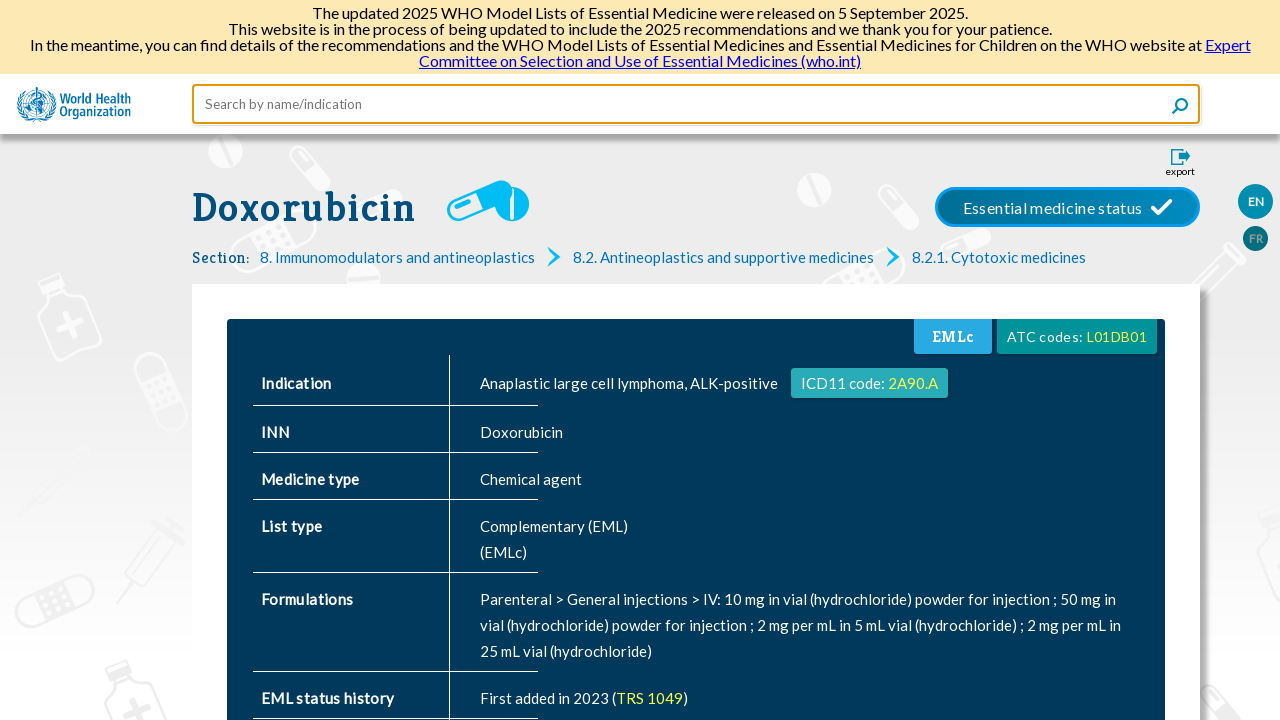

--- FILE ---
content_type: text/html; charset=UTF-8
request_url: https://list.essentialmeds.org/recommendations/1365
body_size: 9834
content:
<!doctype html>
<html lang="en">
  <head>
          <!-- Global site tag (gtag.js) - Google Analytics -->
      <script async src="https://www.googletagmanager.com/gtag/js?id=UA-149019844-3"></script>
      <script>
        window.dataLayer = window.dataLayer || [];
        function gtag(){dataLayer.push(arguments);}
        gtag('js', new Date());

        gtag('config', 'UA-149019844-3');
      </script>
      <base href="https://list.essentialmeds.org">
        <meta charset="utf-8">
    <meta http-equiv="X-UA-Compatible" content="IE=edge">
    <meta name="viewport" content="width=device-width, initial-scale=1">
    <meta name="csrf-token" content="CpT4rRTudKkFsMhKOMOvnc9DO8w38hWX1i6JNGnD">
    <title>eEML - Electronic Essential Medicines List</title>
    <link rel="stylesheet" href="/css/app.css?id=81918e5f53b18fa97149">
    <link rel="shortcut icon" href="/favicon.png" type="image/x-icon">
    <link rel="alternate" href="http://list.essentialmeds.org/recommendations/1365.jsonld" type="application/ld+json">
<script src="/js/app.js?id=9c3db2e20f2838b28b59"></script>
  </head>
  <body>
    <header>
        <div class="inner-page-header">
    <div class="banner">
  <p>The updated 2025 WHO Model Lists of Essential Medicine were released on 5 September 2025.</p>
  <p>
    This website is in the process of being updated to include the 2025 recommendations and we thank you for your patience.
  </p>
  <p>
    In the meantime, you can find details of the recommendations and the WHO Model Lists of Essential Medicines and Essential Medicines for Children on the WHO website at
    <a href="https://www.who.int/groups/expert-committee-on-selection-and-use-of-essential-medicines">Expert Committee on Selection and Use of Essential Medicines (who.int)
  </p>
</div>
<div class="header-container">
  <a href="/">
    <img class="logo logo-default" src="https://list.essentialmeds.org/images/who_logo.svg">
    <img class="logo logo-small" src="https://list.essentialmeds.org/images/who_logo_small.svg">
  </a>
  <form class="search-form" action="/" autocomplete="off">
  <input name="query" type="text" placeholder="Search by name/indication" autofocus
    value=""/>
  <button class="icon search" type="submit">
  </button>
</form>
  <div class="header-menu">
    <input type="checkbox" id="header-menu-state">
    <label for="header-menu-state" class="header-menu-toggle icon menu"></label>
    <label for="header-menu-state" class="header-menu-toggle-overlay"></label>
    <div class="menu-container">
      <ul class="menu-list">
                  <li>
            <label class="locale-label  active ">
              <a href="?ln=EN">EN</a>
            </label>
          </li>
                  <li>
            <label class="locale-label ">
              <a href="?ln=FR">FR</a>
            </label>
          </li>
                        <li>
          <a class="export" href="https://list.essentialmeds.org/recommendations/1365/print?format=pdf" target="_blank">
            <span>Export</span>
          </a>
        </li>
      </ul>
    </div>
  </div>
</div>  </div>
    </header>
    <div id="container">
      <div class="main-content ip-content recommendation">
      <div class="export-container">
  <input type="checkbox" id="export-form-trigger"/>
  <label for="export-form-trigger">
    <span class="icon export"><span>export</span></span>
  </label>
  <div class="export-form">
    <div>
      <h2>Export</h2>
      <form class="eml-export" method="POST" action="https://list.essentialmeds.org/recommendations/1365/print?" target="_blank">
        <div class="export-option">
        <input class="custom-input" id="format-pdf" type="radio" name="format" value="pdf"  >
<label class="custom-input-label" for="format-pdf">
  <span class="radio-mark"></span>
      PDF
  </label>
      </div>
      <div class="export-option">
        <input class="custom-input" id="format-docx" type="radio" name="format" value="docx"  >
<label class="custom-input-label" for="format-docx">
  <span class="radio-mark"></span>
      Word (DOCX)
  </label>
      </div>
        <div class="buttons">
          <label for="export-form-trigger" class="btn btn-cancel">Cancel</label>
          <button class="btn btn-submit" type="submit">Download</button>
        </div>
      </form>
    </div>
  </div>
</div>
        <div class="locales">
      <div class="locale  active ">
      <a href="http://list.essentialmeds.org/recommendations/1365?ln=EN">EN</a>
    </div>
      <div class="locale ">
      <a href="http://list.essentialmeds.org/recommendations/1365?ln=FR">FR</a>
    </div>
  </div>
    <div class="page-title">
        <div class="medicine-title-status active">
  <div class="medicine-title" title="doxorubicin">
          <a title="doxorubicin"
        href="http://list.essentialmeds.org/medicines/87">
        Doxorubicin
      </a>
      </div>
  <div class="description">
      </div>
  <div class="medicine-status" title="Essential medicine status">
          Essential medicine status
      </div>
</div>
  <div class="meta-details">
  <div class="meta-prop-title">Section:</div>
  <div class="meta-prop-value">
      <a class="section-link" href="/?section=374">
      <span>8. Immunomodulators and antineoplastics</span>
    </a>
      <a class="section-link" href="/?section=376">
      <span>8.2. Antineoplastics and supportive medicines</span>
    </a>
      <a class="section-link" href="/?section=480">
      <span>8.2.1. Cytotoxic medicines</span>
    </a>
    </div>
</div>
  </div>
  <div class="page-content">
          <div class="recommendation-data">
  <div class="recommendation-header add">
  <div class="decision-data">
    <div class="decision-data-item atc-code-container">
      <div class="atc-code">
        <span>ATC codes:</span>
                  <a href="https://www.whocc.no/atc_ddd_index/?showdescription=yes&amp;code=L01DB01" target="_blank">L01DB01</a>
              </div>
    </div>

        <div class="decision-data-item emlc">EMLc</div>
      </div>

  <div class="header-data">
    <div class="header-row">
  <div class="label-cell">Indication</div>
  <div class="content-cell"><div class="inidication-text">
        <span>Anaplastic large cell lymphoma, ALK-positive </span>
        <span class="icd-label">
          ICD11 code: 
          <a class="icd-link" href="https://icd.who.int/browse11/l-m/en#http://id.who.int/icd/entity/589245621" target="_blank">
            2A90.A
          </a>
        </span>
      </div></div>
</div>
    <div class="header-row">
  <div class="label-cell">INN</div>
  <div class="content-cell">Doxorubicin</div>
</div>
    <div class="header-row">
  <div class="label-cell">Medicine type</div>
  <div class="content-cell">Chemical agent</div>
</div>
        <div class="header-row">
  <div class="label-cell">List type</div>
  <div class="content-cell">Complementary
       (EML)<br>
         
          (EMLc)<br></div>
</div>
        <div class="header-row">
  <div class="label-cell">Formulations</div>
  <div class="content-cell"><strong>Parenteral &gt; General injections &gt; IV: </strong>
                  <span>
            10 mg in vial (hydrochloride) powder for injection ;           </span>
                  <span>
            50 mg in vial (hydrochloride) powder for injection ;           </span>
                  <span>
            2 mg per  mL in 5 mL vial (hydrochloride) ;           </span>
                  <span>
            2 mg per  mL in 25 mL vial (hydrochloride)           </span>
                <br></div>
</div>
    <div class="header-row">
  <div class="label-cell">EML status history</div>
  <div class="content-cell"><div class="status-history">
  <div>
    First added in 2023
     
      (<a target="_blank" href="https://list.essentialmeds.org/files/trs/ntOzhQ9IStmS0AojLfKt8wtb06mhzvcIyaLQn7EG.pdf">TRS
        1049</a>)
          </div>
</div></div>
</div>
    <div class="header-row">
  <div class="label-cell">Sex</div>
  <div class="content-cell">All</div>
</div>
    <div class="header-row">
  <div class="label-cell">Age</div>
  <div class="content-cell">Also recommended for children</div>
</div>
            <div class="header-row">
  <div class="label-cell">Therapeutic alternatives</div>
  <div class="content-cell">The recommendation is for this specific medicine</div>
</div>
        <div class="header-row">
  <div class="label-cell">Patent information</div>
  <div class="content-cell">Patents have expired in most jurisdictions
      <div>
        Read more 
        <a class="external-link" href="/patents" target="_blank">
          about patents.
        </a>
      </div></div>
</div>
  </div>
  <div class="header-data secondary">
    <div class="header-row">
  <div class="label-cell">Tags</div>
  <div class="content-cell"><label class="tag-label l-2">
          Cancer
        </label></div>
</div>
    <div class="header-row">
  <div class="label-cell">Wikipedia</div>
  <div class="content-cell"><a class="external-link wiki" href="https://en.wikipedia.org/wiki/Doxorubicin" target="_blank">
        <span>
          Doxorubicin
        </span>
      </a></div>
</div>

    <div class="header-row">
  <div class="label-cell">DrugBank</div>
  <div class="content-cell"><a class="external-link" href="https://www.drugbank.ca/drugs/DB00997" target="_blank">
          <span>
            Doxorubicin
                      </span>
        </a></div>
</div>
  </div>
</div>
  <div class="recommendation-justification pre-ws">
    <div>
  <div class="justification-section">
  <div class="label">Expert Committee recommendation</div>
  <div class="content"><input id="text-toggle-justification" type="checkbox">
<div class="justification-text">The Expert Committee noted that ALCL is an important disease in paediatric oncology, accounting for 10–15% of cases of non-Hodgkin lymphoma in paediatric and adolescent patients.

Despite limited evidence presented in the application, the Committee acknowledged that the ALCL99 treatment protocol, involving the use of cyclophosphamide, cytarabine, dexamethasone, doxorubicin, etoposide ifosfamide, methotrexate and prednisolone, is internationally recognized as the standard of care in the first-line treatment of ALCL. The Committee also acknowledged the accepted role of vinblastine in second-line treatment in relapsed/refractory disease. Based on the evidence available, the Committee noted that treatment is associated with clinically meaningful responses in a high proportion of patients. The benefits and harms of all medicines mentioned above were well established from their use in other indications in children and in adults.

The Committee therefore recommended the extension of the current listings of these medicines of the complementary list of the EML and EMLc to include the indication of ALCL.

However, because of insufficient evidence and important toxicity concerns for the use of crizotinib in the treatment of refractory/relapsed ALCL, the Committee did not recommended inclusion of crizotinib on the EML and EMLc.

The Committee considered that the evidence on ALK-inhibitor therapies should continue to be monitored, since more potent and less toxic ALK-inhibitors than crizotinib are currently being tested in clinical trials.

=======

Following the review of the age-appropriateness of formulations on the EMLc, the Expert Committee recommended the inclusion of an additional dose forms of doxorubicin (2 mg/mL (hydrochloride) in 5 mL, 25 mL vial) to the EML and EMLc.</div>
<label class="toggle-label" for="text-toggle-justification"></label></div>
</div>
  <div class="justification-section">
  <div class="label">Background</div>
  <div class="content"><input id="text-toggle-background" type="checkbox">
<div class="justification-text">Chemotherapy for the treatment of ALCL has not previously been considered by the Expert Committee. With the exception of crizotinib, all the other medicines proposed in the application are already included in the EML and EMLc for other cancer indications.</div>
<label class="toggle-label" for="text-toggle-background"></label></div>
</div>
  <div class="justification-section">
  <div class="label">Public health relevance</div>
  <div class="content"><input id="text-toggle-publicHealthRelevance" type="checkbox">
<div class="justification-text">Non-Hodgkin lymphoma is the fourth most common cancer in children and adolescents, with an annual incidence of 0.7–1.5 per 100 000 in Europe. Around 10–15% of these cases are ALCL (1). ALCL can be classified into four main types: anaplastic lymphoma kinase (ALK)-positive primary systemic ALCL; ALK-negative primary systemic ALCL; cutaneous ALCL; and breast implant-associated ALCL (2). ALK-positive ALCL is the most common type in children and adolescents, with almost all cases showing a translocation involving the ALK gene, leading to activation of the ALK kinase and tumour development (3).

The incidence of ALCL varies, with about 1.2 cases per million in children younger than 15 years and around 2 cases per million in young adults aged 25–34 years (4). This results in about 80 newly diagnosed cases of ALCL in children each year in Europe. Many children with ALCL are diagnosed at an advanced stage. Although relapse occurs in about 30% of patients, the overall survival rate is high at 90% due to various second-line treatment approaches (3).</div>
<label class="toggle-label" for="text-toggle-publicHealthRelevance"></label></div>
</div>
  <div class="justification-section">
  <div class="label">Benefits</div>
  <div class="content"><input id="text-toggle-benefits" type="checkbox">
<div class="justification-text">The standard treatment for paediatric ALCL in Europe is the ALCL99-protocol, which consists of a prephase of dexamethasone, cyclophosphamide and intrathecal treatment (with cytarabine, methotrexate and prednisone), followed by three to six cycles of alternating multiagent chemotherapy (course A: cytarabine, dexamethasone, etoposide, ifosfamide, methotrexate, and intrathecal treatment; course B: cyclophosphamide, dexamethasone, doxorubicin methotrexate, and intrathecal treatment), depending on the stage of the disease (5).

For some patients with completely resected stage I disease, three cycles of chemotherapy are given. The treatment duration is 10 weeks. For patients in the standard risk and high-risk group, six cycles of chemotherapy are administered over 4–5 months. With this treatment approach, the 2-year event-free survival rate has been reported to range from 70% to 75% (3,6). Most children and adolescents with recurrence can be cured with second-line therapy, which may involve vinblastine monotherapy for late relapse, reinduction chemotherapy or targeted therapy (such as crizotinib) followed by allogeneic haematopoietic stem-cell transplantation for early relapse.

The ALCL99 protocol is based on the non-Hodgkin lymphoma-Berlin-Frankfurt-Münster (NHL-BFM) treatment strategy (7). The NHL-BFM 83 and 86 trials used a prephase followed by two alternating courses of treatment. The medicines used in these trials included cyclophosphamide, cytarabine, doxorubicin, ifosfamide, methotrexate, prednisone, and teniposide. In the NHL-BFM 90 protocol, teniposide was replaced with etoposide, both of which are topoisomerase II inhibitors. The NHL-BFM 90 trial demonstrated a favourable event-free survival rate of 76%. The ALCL99 trial built upon the previous NHL-BFM protocols and showed that the 24-hour infusion of methotrexate with additional intrathecal methotrexate can be safely replaced by a schedule of 3 g/m2 intravenous methotrexate administered over 3 hours; this was associated with 2-year overall survival of 94.9% (3). After 10 years of follow up, progression-free survival was 70% and overall survival was 90% in the ALCL99 trial (8).

Vinblastine has a role in the second-line treatment of paediatric ALCL. A retrospective analysis of 41 patients with relapsed ALCL included 12 patients who received weekly vinblastine for 6 to 18 months for relapsed disease. Ten patients achieved complete remission, defined as the complete disappearance of all lesions for at least 4 weeks (9). In a prospective ALCL relapse trial, vinblastine monotherapy was effective for patients experiencing a relapse after the first year of initial diagnosis, with an observed long-term remission rate of 81% reported in patients who received vinblastine monotherapy (10).

Crizotinib, an ALK-specific tyrosine kinase inhibitor, has been effective in treating relapsed ALK-positive ALCL in both adults and children (11–14). Retrospective and prospective studies have shown an unfavourable prognosis for patients who experience progression during first-line treatment, with a high risk of treatment failure during conventional re-induction chemotherapy (15). Treatment strategies for re-induction therapy often involve the use of ALK inhibitors, either alone or in combination with other treatments.

A phase I/II trial evaluated the efficacy of crizotinib in 26 paediatric patients with relapsed or refractory ALK-positive ALCL and 14 paediatric patients with metastatic or inoperable ALK-positive inflammatory myofibroblastic tumour. The children with ALCL received crizotinib at doses of either 165 mg/m2 or 280 mg/m2. The overall response rates were 83% (5/6 patients achieving a complete response) for the lower-dose group and 90% (16/20 patients achieving a complete response and two with a partial response) for the higher-dose group (14).

Another phase II trial evaluated the efficacy of crizotinib in 17 paediatric and adult patients with ALCL (15 who could be evaluated, 13 with progression and two front-line). Children and adults received crizotinib 165 mg/m2 twice daily and 250 mg/m2 twice daily, respectively. The overall response rate for the 15 patients was 67% (95% confidence interval (CI), 42% to 85%) – 10 patients achieved an objective response, of whom nine achieved a complete response and one achieved a partial response. Response rates were similar in children and adults (13).</div>
<label class="toggle-label" for="text-toggle-benefits"></label></div>
</div>
  <div class="justification-section">
  <div class="label">Harms</div>
  <div class="content"><input id="text-toggle-harms" type="checkbox">
<div class="justification-text">In the ALCL99 protocol, the most frequently reported adverse reaction was haematological toxicity, including with grade 4 neutropenia occurring after 70% of treatment courses. Other frequent adverse reactions reported were infections (after 41% of courses), elevated liver transaminase and stomatitis (both after 39% of courses). Significant weight gain was reported in 20% of patients (16).

The most frequently reported adverse event for crizotinib, regardless of grade, in the ALCL groups was neutropenia, occurring in 33% of patients receiving the lower dose and 70% of patients receiving the higher dose (14).

Other reported adverse events associated with crizotinib include thromboembolic events, elevated liver transaminases, visual disorders, nausea and vomiting, and bradycardia (13).</div>
<label class="toggle-label" for="text-toggle-harms"></label></div>
</div>
    <div class="justification-section">
  <div class="label">Cost / cost effectiveness</div>
  <div class="content"><input id="text-toggle-cost" type="checkbox">
<div class="justification-text">Comparative cost–effectiveness data were not presented in the application.

Based on vial prices from the Kingdom of the Netherlands, for a child with a body surface area of 1 m2 receiving one course of induction and three (or six) courses of consolidation according to the ALCL99 protocol, the estimated cost of chemotherapy would be about €1126 (or €3292).

The costs per dose for vinblastine and crizotinib were reported in the application as about €76 and €86, respectively.</div>
<label class="toggle-label" for="text-toggle-cost"></label></div>
</div>
  <div class="justification-section">
  <div class="label">WHO guidelines</div>
  <div class="content"><input id="text-toggle-whoGuidelines" type="checkbox">
<div class="justification-text">WHO guidelines for the treatment of ALCL are not available.</div>
<label class="toggle-label" for="text-toggle-whoGuidelines"></label></div>
</div>
  <div class="justification-section">
  <div class="label">Availability</div>
  <div class="content"><input id="text-toggle-availability" type="checkbox">
<div class="justification-text">Cyclophosphamide, cytarabine, dexamethasone, doxorubicin, etoposide, ifosfamide, methotrexate, and prednisolone and vinblastine are already included on the EML and EMLc for other indications and are available globally in branded and generic versions.

Crizotinib has regulatory approval for use in ALCL from the United States Food and Drug Administration and the European Medicines Agency. No information on the availability of crizotinib in low- and middle-income settings was presented in the application.</div>
<label class="toggle-label" for="text-toggle-availability"></label></div>
</div>
  <div class="justification-section">
  <div class="label">Other considerations</div>
  <div class="content"><input id="text-toggle-otherConsiderations" type="checkbox">
<div class="justification-text">The technical team in cancer in the WHO Department of Noncommunicable Diseases reviewed and provided comments on the application. The technical department advised that it supported extending the listings of the currently included medicines for the new indication of ALCL, given that it is a highly curable disease, and that EMLc listing can contribute to improving access and quality of care for children and adolescents diagnosed with ALCL, in alignment with the objectives of WHO’s global initiative for childhood cancer. The technical department did not support the addition of crizotinib at this time, and preferred to prioritize access to first-line chemotherapy.

The EML Cancer Medicines Working Group reviewed the application and advised that it supported expansion of the listings of existing medicines for the new indication of ALCL but did not unanimously support inclusion of crizotinib.

The Working Group noted that crizotinib is associated with benefits as other first-line chemotherapies, and it is considered a therapeutic option for relapsed or refractory ALK-positive disease. However, crizotinib is associated with potentially severe toxicities. The Working Group commented that brentuximab-based chemotherapy was a new standard of care in adults with ALCL. Brentuximab-based chemotherapy is now studied also in children as it may be a favourable first-line option based on its benefit to harm ratio. The application did not cover brentuximab-based chemotherapy.</div>
<label class="toggle-label" for="text-toggle-otherConsiderations"></label></div>
</div>
      <div class="justification-section references">
    <div class="content">
      <input id="references-toggle" type="checkbox">
      <label for="references-toggle" class="references-toggle-label visible">
        Show references
      </label>
      <label for="references-toggle" class="references-toggle-label hidden">
        Hide references
      </label>
      <div class="references-content">1.	Turner SD, Lamant L, Kenner L, Brugières L. Anaplastic large cell lymphoma in paediatric and young adult patients. Br J Haematol. 2016;173(4):560–72.
2.	Swerdlow SH, Campo E, Pileri SA, Harris NL, Stein H, Siebert R, et al. The 2016 revision of the World Health Organization classification of lymphoid neoplasms. Blood. 2016;127(20):2375–90.
3.	Brugières L, Le Deley MC, Rosolen A, Williams D, Horibe K, Wrobel G, et al. Impact of the methotrexate administration dose on the need for intrathecal treatment in children and adolescents with anaplastic large-cell lymphoma: results of a randomized trial of the EICNHL Group. J Clin Oncol. 2009;27(6):897–903.
4.	Prokoph N, Larose H, Lim MS, Burke GAA, Turner SD. Treatment options for paediatric anaplastic large cell lymphoma (ALCL): current standard and beyond. Cancers (Basel). 2018;10(4):99.
5.	Combination chemotherapy in treating children with anaplastic large cell lymphoma (ALCL 99). Bethseda, MD: U.S. National Library of Medicine (ClinicalTrials.gov Identifier: NCT00006455; https://www.clinicaltrials.gov/study/NCT00006455, accessed 6 October 2023).
6.	Le Deley MC, Rosolen A, Williams DM, Horibe K, Wrobel G, Attarbaschi A, et al. Vinblastine in children and adolescents with high-risk anaplastic large-cell lymphoma: results of the randomized ALCL99-vinblastine trial. J Clin Oncol. 2010;28(25):3987–93.
7.	Reiter A, Schrappe M, Tiemann M, Parwaresch R, Zimmermann M, Yakisan E, et al. Successful treatment strategy for Ki-1 anaplastic large-cell lymphoma of childhood: a prospective analysis of 62 patients enrolled in three consecutive Berlin-Frankfurt-Munster group studies. J Clin Oncol. 1994;12(5):899–908.
8.	Mussolin L, Le Deley MC, Carraro E, Damm-Welk C, Attarbaschi A, Williams D, et al. Prognostic factors in childhood anaplastic large cell lymphoma: long term results of the International ALCL99 Trial. Cancers (Basel). 2020;12(10):2747.
9.	Brugières L, Quartier P, Le Deley MC, Pacquement H, Perel Y, Bergeron C, et al. Relapses of childhood anaplastic large-cell lymphoma: treatment results in a series of 41 children -– a report from the French Society of Pediatric Oncology. Ann Oncol. 2000;11(1):53–8.
10.	Knörr F, Brugières L, Pillon M, Zimmermann M, Ruf S, Attarbaschi A, et al. Stem cell transplantation and vinblastine monotherapy for relapsed pediatric anaplastic large cell lymphoma: results of the International, prospective ALCL-relapse trial. J Clin Oncol. 2020;38(34):3999–4009.
11.	Mossé YP, Lim MS, Voss SD, Wilner K, Ruffner K, Laliberte J, et al. Safety and activity of crizotinib for paediatric patients with refractory solid tumours or anaplastic large-cell lymphoma: a Children’s Oncology Group phase 1 consortium study. Lancet Oncol. 2013;14(6):472–80.
12.	Gambacorti-Passerini C, Messa C, Pogliani EM. Crizotinib in anaplastic large-cell lymphoma. N Engl J Med. 2011;364(8):775–6.
13.	Brugières L, Houot R, Cozic N, De La Fouchardière C, Morschhauser F, Brice P, et al. Crizotinib in advanced ALK+ anaplastic large cell lymphoma in children and adults: results of the Acs© Phase II Trial. Blood (Abstract). 2017;130:2831.
14.	Mossé YP, Voss SD, Lim MS, Rolland D, Minard CG, Fox E, et al. Targeting ALK With crizotinib in pediatric anaplastic large cell lymphoma and inflammatory myofibroblastic tumor: a children’s oncology group study. J Clin Oncol. 2017;35(28):3215–21.
15.	Rigaud C, Abbas R, Grand D, Minard-Colin V, Aladjidi N, Buchbinder N, et al. Should treatment of ALK-positive anaplastic large cell lymphoma be stratified according to minimal residual disease? Pediatr Blood Cancer. 2021;68(6):e28982.
16.	Wrobel G, Mauguen A, Rosolen A, Reiter A, Williams D, Horibe K, et al. Safety assessment of intensive induction therapy in childhood anaplastic large cell lymphoma: report of the ALCL99 randomised trial. Pediatr Blood Cancer. 2011;56(7):1071–7.</div>
    </div>
  </div>
  </div>
    </div>
</div>
  </div>
      <footer>
  <span class="links-group group1">
    <a class="internal" href="/caveats">Caveats</a>
    <a class="internal" href="/about">About the eEML</a>
    <a class="internal" href="/licencing">Licensing WHO eEML</a>
  </span>
  <span class="links-group group2">
    <a class="internal" href="/contact">Contact Us</a>
    <a class="internal" href="http://who.int/about/privacy/en/">Privacy Policy</a>
  </span>
</footer>
  </div>
    </div>
  </body>
</html>


--- FILE ---
content_type: image/svg+xml
request_url: https://list.essentialmeds.org/fonts/bg.svg?9b8708fff9b00e30359bcc6fe063b071
body_size: 81760
content:
<svg xmlns="http://www.w3.org/2000/svg" xmlns:xlink="http://www.w3.org/1999/xlink">
  <defs xmlns="http://www.w3.org/2000/svg">
    <linearGradient id="Gradient1" xmlns="http://www.w3.org/2000/svg" x1="0%" x2="0%" y1="0%" y2="100%" gradientUnits="userSpaceOnUse">
      <stop offset="35%" stop-color="#e6e6e6" stop-opacity="0.7" xmlns="http://www.w3.org/2000/svg"/>
      <stop offset="90%" stop-color="#FFFFFF" stop-opacity="0.7" xmlns="http://www.w3.org/2000/svg"/>
    </linearGradient>
    <linearGradient id="Gradient2" xmlns="http://www.w3.org/2000/svg" x1="0%" x2="0%" y1="0%" y2="100%" gradientUnits="userSpaceOnUse">
      <stop offset="35%" stop-color="#FFFFFF" stop-opacity="0.7" xmlns="http://www.w3.org/2000/svg"/>
      <stop offset="90%" stop-color="#e6e6e6" stop-opacity="0.7" xmlns="http://www.w3.org/2000/svg"/>
    </linearGradient>
    <rect id="backgroundGradient" fill="url(#Gradient1)" height="100%" width="100%" x="0"  y="0" xmlns="http://www.w3.org/2000/svg"/>
    <g id="Medicals" xmlns="http://www.w3.org/2000/svg">
      <path class="cls-1" d="M184.84,1056.69,154,1069.92a8.08,8.08,0,0,0,6.37,14.86l30.89-13.23a8.08,8.08,0,1,0-6.37-14.86Zm-9.79,19.8L160,1082.94a6.26,6.26,0,0,1-4.93-11.51l15.05-6.45Z"/>
      <path class="cls-1" d="M154.82,1075.41a1.7,1.7,0,0,0,2.24.89l8.22-3.52a1.7,1.7,0,0,0-1.34-3.13l-8.22,3.52A1.7,1.7,0,0,0,154.82,1075.41Z"/>
      <path class="cls-1" d="M129.5,1045.42l-21.56-25.77A8.08,8.08,0,0,0,95.54,1030l21.56,25.77a8.08,8.08,0,1,0,12.4-10.37Zm-21.78-3.68-10.51-12.56a6.26,6.26,0,0,1,9.61-8l10.51,12.56Z"/>
      <path class="cls-1" d="M102.93,1022.06a1.7,1.7,0,0,0-.21,2.4l5.74,6.86a1.7,1.7,0,0,0,2.61-2.19l-5.74-6.86A1.7,1.7,0,0,0,102.93,1022.06Z"/>
      <path class="cls-1" d="M30.58,1008.1a15.44,15.44,0,1,0,20.3,8A15.44,15.44,0,0,0,30.58,1008.1Zm12.85,24.71a2,2,0,1,1-3.63,1.57L30,1011.74a2,2,0,0,1,3.63-1.57Z"/>
      <path class="cls-1" d="M176.2,1135.93a15.44,15.44,0,1,0-14.29,16.51A15.44,15.44,0,0,0,176.2,1135.93Zm-27.57,4a2,2,0,0,1-.28-3.95l24.62-1.77a2,2,0,0,1,.28,3.95Z"/>
      <path class="cls-1" d="M1571.19,727.13l-27,13.31a4.24,4.24,0,0,0-1.93,5.68l20.59,41.76a4.24,4.24,0,0,0,5.68,1.93l27-13.31a4.24,4.24,0,0,0,1.93-5.68l-20.59-41.76A4.24,4.24,0,0,0,1571.19,727.13Zm.6,55a4.37,4.37,0,1,1,2-5.85A4.37,4.37,0,0,1,1571.78,782.15Zm-5.23-10.62a4.37,4.37,0,1,1,2-5.85A4.37,4.37,0,0,1,1566.55,771.53Zm-5.23-10.62a4.37,4.37,0,1,1,2-5.85A4.37,4.37,0,0,1,1561.32,760.91Zm-5.23-10.62a4.37,4.37,0,1,1,2-5.85A4.37,4.37,0,0,1,1556.09,750.3Zm24.45,28.58-1,.5L1559.13,738l1-.5Zm6.9-4.45a4.37,4.37,0,1,1,2-5.85A4.37,4.37,0,0,1,1587.45,774.43Zm-5.23-10.62a4.37,4.37,0,1,1,2-5.85A4.37,4.37,0,0,1,1582.21,763.81ZM1577,753.2a4.37,4.37,0,1,1,2-5.85A4.37,4.37,0,0,1,1577,753.2Zm-5.23-10.62a4.37,4.37,0,1,1,2-5.85A4.37,4.37,0,0,1,1571.75,742.58Z"/>
      <path class="cls-1" d="M1722.63,1120.87l-13.31-27a4.24,4.24,0,0,0-5.68-1.93l-41.76,20.59a4.24,4.24,0,0,0-1.93,5.68l13.31,27a4.24,4.24,0,0,0,5.68,1.93l41.76-20.59A4.24,4.24,0,0,0,1722.63,1120.87Zm-55,.6a4.37,4.37,0,1,1,5.85,2A4.37,4.37,0,0,1,1667.62,1121.47Zm10.62-5.23a4.37,4.37,0,1,1,5.85,2A4.37,4.37,0,0,1,1678.23,1116.24Zm10.62-5.23a4.37,4.37,0,1,1,5.85,2A4.37,4.37,0,0,1,1688.85,1111Zm10.62-5.23a4.37,4.37,0,1,1,5.85,2A4.37,4.37,0,0,1,1699.47,1105.77Zm-28.58,24.45-.5-1,41.37-20.39.5,1Zm4.45,6.9a4.37,4.37,0,1,1,5.85,2A4.37,4.37,0,0,1,1675.34,1137.13Zm10.62-5.23a4.37,4.37,0,1,1,5.85,2A4.37,4.37,0,0,1,1686,1131.9Zm10.62-5.23a4.37,4.37,0,1,1,5.85,2A4.37,4.37,0,0,1,1696.57,1126.67Zm10.62-5.23a4.37,4.37,0,1,1,5.85,2A4.37,4.37,0,0,1,1707.18,1121.43Z"/>
      <path class="cls-1" d="M1073.72,440.47l-66.58-17.09a2.37,2.37,0,0,0-2.39.85L1001.6,428a2.41,2.41,0,0,1-2.06.91,2.23,2.23,0,0,0-1,.14l.81-2.24c.22-.61-.31-1.36-1.19-1.68l-3.46-1.25c-.88-.32-1.77-.08-2,.53l-4.27,11.81c-.22.61.31,1.36,1.19,1.68l3.46,1.25c.88.32,1.77.08,2-.53l.81-2.24a2.23,2.23,0,0,0,.67.74,2.41,2.41,0,0,1,1,2v4.92a2.37,2.37,0,0,0,1.29,2.18L1061,475.74l.19.08,3.74,1.36a2.46,2.46,0,0,0,3.06-1.62l5.51-15.23,5.51-15.23a2.46,2.46,0,0,0-1.31-3.21l-3.74-1.36Zm-72.6,4.2,6.74-18.62a.55.55,0,1,1,1,.37L1002.14,445a.55.55,0,1,1-1-.37Zm38.21-6.06c9.62,3.48,16.08,10,14.43,14.58s-10.79,5.45-20.42,2-16.08-10-14.43-14.58S1029.7,435.13,1039.33,438.61Zm34.44,5.74-10.29,28.44a.78.78,0,1,1-1.47-.53l10.29-28.44a.78.78,0,1,1,1.47.53Z"/>
      <path class="cls-1" d="M1504.48,1187.79a9.25,9.25,0,0,0,.32-13.08h0a9.25,9.25,0,0,0-13.08-.32l-47.55,45.31m1.75,2.07,47.28-45.05a6.52,6.52,0,0,1,9.22.22h0a6.52,6.52,0,0,1-.22,9.22m-6.17-.64a1.85,1.85,0,0,0,.26-2.42,1.8,1.8,0,0,0-2.7-.23"/>
      <path class="cls-1" d="M126,1218.2h16.71a1.21,1.21,0,1,0,0-2.41H126a1.21,1.21,0,1,0,0,2.41Z"/>
      <path class="cls-1" d="M126,1208.53h16.71a1.21,1.21,0,1,0,0-2.41H126a1.21,1.21,0,1,0,0,2.41Z"/>
      <path class="cls-1" d="M126,1198.87h16.71a1.21,1.21,0,1,0,0-2.41H126a1.21,1.21,0,1,0,0,2.41Z"/>
      <path class="cls-1" d="M126,1189.2h16.71a1.21,1.21,0,1,0,0-2.41H126a1.21,1.21,0,1,0,0,2.41Z"/>
      <path class="cls-1" d="M150.43,1183c0-4.48-3.94-8.11-8.8-8.11H107.5c-4.86,0-8.8,3.63-8.8,8.11m3.85,1.92a5.68,5.68,0,0,1,5.89-5.43h32.24a5.68,5.68,0,0,1,5.89,5.43"/>
      <path class="cls-1" d="M848.63,1003.09a1.26,1.26,0,0,0-1.31-1.21H830.61a1.21,1.21,0,1,0,0,2.41h16.71A1.26,1.26,0,0,0,848.63,1003.09Z"/>
      <path class="cls-1" d="M830.61,994.63h16.71a1.21,1.21,0,1,0,0-2.41H830.61a1.21,1.21,0,1,0,0,2.41Z"/>
      <path class="cls-1" d="M830.61,985h16.71a1.21,1.21,0,1,0,0-2.41H830.61a1.21,1.21,0,1,0,0,2.41Z"/>
      <path class="cls-1" d="M830.61,975.29h16.71a1.21,1.21,0,1,0,0-2.41H830.61a1.21,1.21,0,1,0,0,2.41Z"/>
      <path class="cls-1" d="M830.61,965.63h16.71a1.21,1.21,0,1,0,0-2.41H830.61a1.21,1.21,0,1,0,0,2.41Z"/>
      <path class="cls-1" d="M871.86,1059.44c-22,0-39.94-16.3-40.3-36.53a.58.58,0,0,0,0-.1h2.35a1.82,1.82,0,0,0,1.41-.65l5.19-6.42a1.82,1.82,0,0,1,1.41-.65h4.28c4.86,0,8.8-3.63,8.8-8.11V959.42c0-4.48-3.94-8.11-8.8-8.11H812.08c-4.86,0-8.8,3.63-8.8,8.11V1007c0,4.48,3.94,8.11,8.8,8.11h5.34a1.82,1.82,0,0,1,1.41.65l5.19,6.42a1.82,1.82,0,0,0,1.41.65h3a.57.57,0,0,0,0,.11c.37,21.83,19.68,39.43,43.46,39.43h0a.65.65,0,0,0,.67-.62v-1.67A.66.66,0,0,0,871.86,1059.44Zm-46.36-40.56-4.13-5.64a4.56,4.56,0,0,0-3.69-1.81H813a5.68,5.68,0,0,1-5.89-5.43V961.33A5.68,5.68,0,0,1,813,955.9h32.24a5.68,5.68,0,0,1,5.89,5.43V1006a5.68,5.68,0,0,1-5.89,5.43h-3.8a4.29,4.29,0,0,0-3.54,1.79l-3.88,5.62a1.2,1.2,0,0,1-1,.5h-6.58A1.2,1.2,0,0,1,825.5,1018.87Z"/>
      <path class="cls-1" d="M1412.66,1001.9a1.26,1.26,0,0,0-1.31-1.21h-16.71a1.21,1.21,0,1,0,0,2.41h16.71A1.26,1.26,0,0,0,1412.66,1001.9Z"/>
      <path class="cls-1" d="M1394.64,993.44h16.71a1.21,1.21,0,1,0,0-2.41h-16.71a1.21,1.21,0,1,0,0,2.41Z"/>
      <path class="cls-1" d="M1394.64,983.77h16.71a1.21,1.21,0,1,0,0-2.41h-16.71a1.21,1.21,0,1,0,0,2.41Z"/>
      <path class="cls-1" d="M1394.64,974.1h16.71a1.21,1.21,0,1,0,0-2.41h-16.71a1.21,1.21,0,1,0,0,2.41Z"/>
      <path class="cls-1" d="M1394.64,964.44h16.71a1.21,1.21,0,1,0,0-2.41h-16.71a1.21,1.21,0,1,0,0,2.41Z"/>
      <path class="cls-1" d="M1435.9,1058.25c-22,0-39.94-16.3-40.3-36.53a.58.58,0,0,0,0-.1h2.35a1.82,1.82,0,0,0,1.41-.65l5.19-6.42a1.82,1.82,0,0,1,1.41-.65h4.28c4.86,0,8.8-3.63,8.8-8.11V958.23c0-4.48-3.94-8.11-8.8-8.11h-34.13c-4.86,0-8.8,3.63-8.8,8.11v47.56c0,4.48,3.94,8.11,8.8,8.11h5.34a1.82,1.82,0,0,1,1.41.65l5.19,6.42a1.82,1.82,0,0,0,1.41.65h3a.57.57,0,0,0,0,.11c.37,21.83,19.68,39.43,43.46,39.43h0a.65.65,0,0,0,.67-.62v-1.67A.66.66,0,0,0,1435.9,1058.25Zm-46.36-40.56-4.13-5.64a4.56,4.56,0,0,0-3.69-1.81h-4.66a5.68,5.68,0,0,1-5.89-5.43V960.15a5.68,5.68,0,0,1,5.89-5.43h32.24a5.68,5.68,0,0,1,5.89,5.43v44.66a5.68,5.68,0,0,1-5.89,5.43h-3.8A4.29,4.29,0,0,0,1402,1012l-3.88,5.62a1.2,1.2,0,0,1-1,.5h-6.58A1.2,1.2,0,0,1,1389.54,1017.68Z"/>
      <path class="cls-1" d="M1359.1,285.27a1.26,1.26,0,0,0-1.31-1.21h-16.71a1.21,1.21,0,1,0,0,2.41h16.71A1.26,1.26,0,0,0,1359.1,285.27Z"/>
      <path class="cls-1" d="M1341.08,276.81h16.71a1.21,1.21,0,1,0,0-2.41h-16.71a1.21,1.21,0,1,0,0,2.41Z"/>
      <path class="cls-1" d="M1341.08,267.15h16.71a1.21,1.21,0,1,0,0-2.41h-16.71a1.21,1.21,0,1,0,0,2.41Z"/>
      <path class="cls-1" d="M1341.08,257.48h16.71a1.21,1.21,0,1,0,0-2.41h-16.71a1.21,1.21,0,1,0,0,2.41Z"/>
      <path class="cls-1" d="M1341.08,247.81h16.71a1.21,1.21,0,1,0,0-2.41h-16.71a1.21,1.21,0,1,0,0,2.41Z"/>
      <path class="cls-1" d="M1382.34,341.62c-22,0-39.94-16.3-40.3-36.53a.58.58,0,0,0,0-.1h2.35a1.82,1.82,0,0,0,1.41-.65l5.19-6.42a1.82,1.82,0,0,1,1.41-.65h4.28c4.86,0,8.8-3.63,8.8-8.11V241.6c0-4.48-3.94-8.11-8.8-8.11h-34.13c-4.86,0-8.8,3.63-8.8,8.11v47.56c0,4.48,3.94,8.11,8.8,8.11h5.34a1.82,1.82,0,0,1,1.41.65l5.19,6.42a1.82,1.82,0,0,0,1.41.65h3a.57.57,0,0,0,0,.11c.37,21.83,19.68,39.43,43.46,39.43h0a.65.65,0,0,0,.67-.62v-1.67A.66.66,0,0,0,1382.34,341.62ZM1336,301.06l-4.13-5.64a4.56,4.56,0,0,0-3.69-1.81h-4.66a5.68,5.68,0,0,1-5.89-5.43V243.52a5.68,5.68,0,0,1,5.89-5.43h32.24a5.68,5.68,0,0,1,5.89,5.43v44.66a5.68,5.68,0,0,1-5.89,5.43h-3.8a4.29,4.29,0,0,0-3.54,1.79l-3.88,5.62a1.2,1.2,0,0,1-1,.5H1337A1.2,1.2,0,0,1,1336,301.06Z"/>
      <path class="cls-1" d="M1556.59,1092.2l24.24,53a18.21,18.21,0,0,0,24.14,9h0a18.21,18.21,0,0,0,9-24.14l-24.24-53a18.21,18.21,0,0,0-24.14-9h0A18.21,18.21,0,0,0,1556.59,1092.2Zm50.14,29.06,4.33,9.47a15.3,15.3,0,0,1-27.83,12.73l-4.33-9.47Zm-5.52-5a2.82,2.82,0,1,1-3.74-1.39A2.82,2.82,0,0,1,1601.22,1116.3Zm-8.66,4a2.82,2.82,0,1,1-3.74-1.39A2.82,2.82,0,0,1,1592.56,1120.26Zm-8.66,4a2.82,2.82,0,1,1-3.74-1.39A2.82,2.82,0,0,1,1583.9,1124.22Zm12.61-18.23a2.82,2.82,0,1,1-3.74-1.39A2.82,2.82,0,0,1,1596.51,1106Zm-8.66,4a2.82,2.82,0,1,1-3.74-1.39A2.82,2.82,0,0,1,1587.85,1110Zm-8.66,4a2.82,2.82,0,1,1-3.74-1.39A2.82,2.82,0,0,1,1579.19,1113.92Zm12.61-18.23a2.82,2.82,0,1,1-3.74-1.39A2.82,2.82,0,0,1,1591.79,1095.69Zm-8.66,4a2.82,2.82,0,1,1-3.74-1.39A2.82,2.82,0,0,1,1583.13,1099.65Zm-8.66,4a2.82,2.82,0,1,1-3.74-1.39A2.82,2.82,0,0,1,1574.47,1103.61Zm12.84-24.82,4.33,9.47L1563.82,1101l-4.33-9.47a15.3,15.3,0,0,1,27.83-12.73Z"/>
      <path class="cls-1" d="M47.41,651.67,6.49,669.2a10.71,10.71,0,0,0,8.43,19.69l40.92-17.53a10.71,10.71,0,1,0-8.43-19.69Zm-13,26.23L14.5,686.45A8.3,8.3,0,0,1,8,671.19l19.94-8.54Z"/>
      <path class="cls-1" d="M7.64,676.47a2.26,2.26,0,0,0,3,1.19L21.49,673a2.26,2.26,0,1,0-1.78-4.15L8.83,673.51A2.26,2.26,0,0,0,7.64,676.47Z"/>
      <path class="cls-1" d="M200.3,909.76l-60.6,26a15.86,15.86,0,0,0,12.49,29.16l60.6-26a15.86,15.86,0,1,0-12.49-29.16Zm-19.22,38.86-29.53,12.65a12.29,12.29,0,0,1-9.68-22.59L171.41,926Z"/>
      <path class="cls-1" d="M141.4,946.5a3.34,3.34,0,0,0,4.39,1.76l16.12-6.91a3.34,3.34,0,1,0-2.63-6.14l-16.12,6.91A3.34,3.34,0,0,0,141.4,946.5Z"/>
      <path class="cls-1" d="M126.38,859.3a24.26,24.26,0,1,0,24.26,24.26A24.26,24.26,0,0,0,126.38,859.3Zm3.11,43.64a3.11,3.11,0,1,1-6.22,0V864.17a3.11,3.11,0,1,1,6.22,0Z"/>
      <path class="cls-1" d="M143.07,547.45a21.2,21.2,0,0,1-7.78-1.12A12.8,12.8,0,0,1,132,544a1.36,1.36,0,0,0,.09-1.19,1.39,1.39,0,0,0-1.82-.75l-.1,0a7.41,7.41,0,0,1-1.11-1.68l-.07-.18,2.29-.95a1.33,1.33,0,0,0,.55-1.78l-4.61-11.13a1.33,1.33,0,0,0-1.65-.87l-20.17,8.36a1.33,1.33,0,0,0-.55,1.78l4.61,11.13a1.33,1.33,0,0,0,1.65.87l2.29-.95.07.18a7.41,7.41,0,0,1,.41,2l-.1,0a1.39,1.39,0,0,0-.75,1.82,1.36,1.36,0,0,0,.91.78,12.8,12.8,0,0,1-.68,3.92,21.2,21.2,0,0,1-4.7,6.3c-3.2,2.61-5.63,6-4,9.77l15.9,38.37c1.58,3.82,6.11,6,9.77,4,4.17-2.17,12-7.6,16.3-9.4s13.69-3.47,18.18-4.88c3.94-1.24,5.63-6,4-9.77l-15.9-38.37C151.26,547.68,147.18,547,143.07,547.45ZM108,538.51l-1.2-2.91a.61.61,0,0,1,.25-.81l18.07-7.49a.61.61,0,0,1,.75.4l1.2,2.91a.61.61,0,0,1-.25.81l-18.07,7.49A.61.61,0,0,1,108,538.51Zm8.21,8.72-.56-1.4,11.19-4.64.6,1.39a5.05,5.05,0,0,0,.31.59l-11.35,4.7A5.07,5.07,0,0,0,116.2,547.22Zm49.34,41.35c1.43,3.46-.1,7.72-3.66,8.85-4.06,1.28-12.53,2.79-16.46,4.42s-11,6.55-14.77,8.52c-3.32,1.73-7.42-.21-8.85-3.66l-14.4-34.75c-1.43-3.46.75-6.5,3.66-8.85,2.23-1.8,4.26-5.51,5.14-7.62a12.65,12.65,0,0,0,.55-4.75l12.77-5.29a12.65,12.65,0,0,0,3.75,3c2.11.88,6.17,2.06,9,1.76,3.72-.4,7.42.21,8.85,3.66Z"/>
      <path class="cls-1" d="M150.77,572.94a2.08,2.08,0,0,1-1.13,2.72L141,579.23l3.57,8.61a2.08,2.08,0,0,1-1.13,2.72l-1.88.78a2.08,2.08,0,0,1-2.72-1.13l-3.57-8.61-8.61,3.57A2.08,2.08,0,0,1,124,584l-.78-1.88a2.08,2.08,0,0,1,1.13-2.72l8.61-3.57-3.57-8.61a2.08,2.08,0,0,1,1.13-2.72l1.88-.78a2.08,2.08,0,0,1,2.72,1.13l3.57,8.61,8.61-3.57a2.08,2.08,0,0,1,2.72,1.13Z"/>
      <path class="cls-1" d="M76.1,160.77a21.2,21.2,0,0,1-7.78-1.12,12.8,12.8,0,0,1-3.25-2.29,1.36,1.36,0,0,0,.09-1.19,1.39,1.39,0,0,0-1.82-.75l-.1,0a7.41,7.41,0,0,1-1.11-1.68l-.07-.18,2.29-.95a1.33,1.33,0,0,0,.55-1.78l-4.61-11.13a1.33,1.33,0,0,0-1.65-.87l-20.17,8.36a1.33,1.33,0,0,0-.55,1.78l4.61,11.13a1.33,1.33,0,0,0,1.65.87l2.29-.95.07.18a7.41,7.41,0,0,1,.41,2l-.1,0a1.39,1.39,0,0,0-.75,1.82,1.36,1.36,0,0,0,.91.78,12.8,12.8,0,0,1-.68,3.92,21.2,21.2,0,0,1-4.7,6.3c-3.2,2.61-5.63,6-4,9.77l15.9,38.37c1.58,3.82,6.11,6,9.77,4,4.17-2.17,12-7.6,16.3-9.4s13.69-3.47,18.18-4.88c3.94-1.24,5.63-6,4-9.77l-15.9-38.37C84.29,161,80.21,160.34,76.1,160.77ZM41,151.82l-1.2-2.91a.61.61,0,0,1,.25-.81l18.07-7.49a.61.61,0,0,1,.75.4l1.2,2.91a.61.61,0,0,1-.25.81l-18.07,7.49A.61.61,0,0,1,41,151.82Zm8.21,8.72-.56-1.4,11.19-4.64.6,1.39a5.05,5.05,0,0,0,.31.59l-11.35,4.7A5.07,5.07,0,0,0,49.22,160.54Zm49.34,41.35c1.43,3.46-.1,7.72-3.66,8.85-4.06,1.28-12.53,2.79-16.46,4.42s-11,6.55-14.77,8.52c-3.32,1.73-7.42-.21-8.85-3.66l-14.4-34.75c-1.43-3.46.75-6.5,3.66-8.85,2.23-1.8,4.26-5.51,5.14-7.62a12.65,12.65,0,0,0,.55-4.75l12.77-5.29a12.65,12.65,0,0,0,3.75,3c2.11.88,6.17,2.06,9,1.76,3.72-.4,7.42.21,8.85,3.66Z"/>
      <path class="cls-1" d="M83.8,186.26A2.08,2.08,0,0,1,82.67,189l-8.61,3.57,3.57,8.61a2.08,2.08,0,0,1-1.13,2.72l-1.88.78a2.08,2.08,0,0,1-2.72-1.13l-3.57-8.61-8.61,3.57A2.08,2.08,0,0,1,57,197.36l-.78-1.88a2.08,2.08,0,0,1,1.13-2.72L66,189.19l-3.57-8.61a2.08,2.08,0,0,1,1.13-2.72l1.88-.78a2.08,2.08,0,0,1,2.72,1.13l3.57,8.61,8.61-3.57A2.08,2.08,0,0,1,83,184.38Z"/>
      <path class="cls-1" d="M196.06,704.07,136.18,688.7a2.13,2.13,0,0,0-2.15.76l-2.82,3.41a2.17,2.17,0,0,1-1.85.82,2,2,0,0,0-.89.12l.73-2c.2-.55-.28-1.23-1.07-1.51L125,689.16c-.79-.29-1.59-.07-1.79.48l-3.84,10.62c-.2.55.28,1.23,1.07,1.51l3.12,1.13c.79.29,1.59.07,1.79-.48l.73-2a2,2,0,0,0,.6.66,2.17,2.17,0,0,1,.9,1.81v4.43a2.13,2.13,0,0,0,1.16,2l55.84,26.52.17.07,3.37,1.22a2.21,2.21,0,0,0,2.75-1.46l5-13.7,5-13.7a2.21,2.21,0,0,0-1.18-2.88l-3.37-1.22Zm-65.29,3.77,6.06-16.74a.49.49,0,1,1,.92.33l-6.06,16.74a.49.49,0,1,1-.92-.33Zm34.36-5.45c8.65,3.13,14.46,9,13,13.11s-9.71,4.9-18.36,1.77-14.46-9-13-13.11S156.48,699.27,165.13,702.4Zm31,5.16-9.26,25.57a.7.7,0,1,1-1.32-.48l9.26-25.57a.7.7,0,1,1,1.32.48Z"/>
      <path class="cls-1" d="M1728.74,696.18c-7.33-8.06-26-3-41.67,11.24s-22.45,32.36-15.12,40.42,26,3,41.67-11.24S1736.07,704.24,1728.74,696.18Zm-21,37.61-19.07-21a2.47,2.47,0,0,1,.16-3.49h0a2.47,2.47,0,0,1,3.49.16l19.07,21a2.47,2.47,0,0,1-.16,3.49h0A2.47,2.47,0,0,1,1707.72,733.79Z"/>
      <path class="cls-1" d="M112,751.27l-13.78,3.15a13.09,13.09,0,0,0-25,5.71l-15,3.42A4.56,4.56,0,0,0,54.86,769l8.79,38.46a4.56,4.56,0,0,0,5.46,3.43l53.72-12.28a4.56,4.56,0,0,0,3.43-5.46l-8.79-38.46A4.56,4.56,0,0,0,112,751.27Zm-27.89-1.12a10,10,0,0,1,11,5l-18.81,4.3A10,10,0,0,1,84.12,750.15Zm22.18,30.93L94,783.9l2.82,12.35a2.67,2.67,0,0,1-2,3.2h0a2.67,2.67,0,0,1-3.2-2L88.74,785.1l-12.35,2.82a2.67,2.67,0,0,1-1.19-5.21l12.35-2.82-2.82-12.35a2.67,2.67,0,0,1,2-3.2h0a2.67,2.67,0,0,1,3.2,2l2.82,12.35,12.35-2.82a2.67,2.67,0,1,1,1.19,5.21Z"/>
      <path class="cls-1" d="M88.61,315.24h0A8.32,8.32,0,0,0,76.85,315L34.09,355.7A8.32,8.32,0,0,0,32,364.56a1.22,1.22,0,0,1-.32,1.29l-13.1,12.48a2.62,2.62,0,0,0-.09,3.7h0a2.62,2.62,0,0,0,3.7.09l13.16-12.54a1.13,1.13,0,0,1,1.22-.21,8.32,8.32,0,0,0,9-1.64L88.33,327A8.32,8.32,0,0,0,88.61,315.24Zm-66.93,66a1.62,1.62,0,0,1-2.42-.21,1.66,1.66,0,0,1,.23-2.18l5.67-5.41,2.24,2.35Zm22.07-15.17a5.87,5.87,0,0,1-7,.82l44-41.91a1.66,1.66,0,0,0,.23-2.18,1.62,1.62,0,0,0-2.42-.21l-44,41.95a5.87,5.87,0,0,1,1.15-7L78.18,317a5.86,5.86,0,0,1,8.29.2h0a5.86,5.86,0,0,1-.2,8.29Z"/>
      <path class="cls-1" d="M183.84,405.73l-11.66-8.43,3-4.16,5.23,3.78a2.1,2.1,0,0,0,2.46-3.4l-14.37-10.38a2.1,2.1,0,0,0-2.46,3.4l5.23,3.78-3,4.16-11.66-8.43a3.5,3.5,0,1,0-4.1,5.67l3.42,2.47c-.1.12-.21.24-.3.37L125.41,436.4a4.82,4.82,0,0,0,1.08,6.73l4.35,3.14-2.32,3.21a1,1,0,0,0,.22,1.38l.18.13-12.7,17.57a1.21,1.21,0,1,0,2,1.41l12.7-17.57.18.13a1,1,0,0,0,1.38-.22l2.32-3.21,4.35,3.14a4.82,4.82,0,0,0,6.73-1.08l30.24-41.83c.09-.13.18-.26.26-.4l3.42,2.47a3.5,3.5,0,0,0,4.1-5.67ZM145.11,449a3.94,3.94,0,0,1-5.5.88l-10.84-7.83a3.94,3.94,0,0,1-.88-5.5l27.51-38.06a3.94,3.94,0,0,1,5.5-.88l10.84,7.83a3.94,3.94,0,0,1,.88,5.5Z"/>
      <path class="cls-1" d="M160.6,401.6a.94.94,0,0,0-1.31.21l-27.42,37.93a.94.94,0,1,0,1.52,1.1l27.42-37.93A.94.94,0,0,0,160.6,401.6Z"/>
      <path class="cls-1" d="M71.77,441.23,24.1,463A16.38,16.38,0,0,0,16,484.74h0a16.38,16.38,0,0,0,21.71,8.08L85.39,471a16.38,16.38,0,0,0,8.08-21.71h0A16.38,16.38,0,0,0,71.77,441.23Zm-26.13,45.1-8.52,3.9a13.76,13.76,0,0,1-11.45-25l8.52-3.9Zm4.46-5A2.54,2.54,0,1,1,51.35,478,2.54,2.54,0,0,1,50.1,481.36Zm-3.56-7.79a2.54,2.54,0,1,1,1.25-3.36A2.54,2.54,0,0,1,46.53,473.57ZM43,465.78a2.54,2.54,0,1,1,1.25-3.36A2.54,2.54,0,0,1,43,465.78Zm16.39,11.34a2.54,2.54,0,1,1,1.25-3.36A2.54,2.54,0,0,1,59.36,477.12Zm-3.56-7.79A2.54,2.54,0,1,1,57.05,466,2.54,2.54,0,0,1,55.8,469.33Zm-3.56-7.79a2.54,2.54,0,1,1,1.25-3.36A2.54,2.54,0,0,1,52.24,461.54Zm16.39,11.34a2.54,2.54,0,1,1,1.25-3.36A2.54,2.54,0,0,1,68.63,472.88Zm-3.56-7.79a2.54,2.54,0,1,1,1.25-3.36A2.54,2.54,0,0,1,65.07,465.09Zm-3.56-7.79a2.54,2.54,0,1,1,1.25-3.36A2.54,2.54,0,0,1,61.51,457.3Zm22.32,11.55-8.52,3.9-11.45-25,8.52-3.9a13.76,13.76,0,0,1,11.45,25Z"/>
      <path class="cls-1" d="M135.19,241,157,288.71a16.38,16.38,0,0,0,21.71,8.08h0a16.38,16.38,0,0,0,8.08-21.71L165,227.42a16.38,16.38,0,0,0-21.71-8.08h0A16.38,16.38,0,0,0,135.19,241Zm45.1,26.13,3.9,8.52a13.76,13.76,0,0,1-25,11.45l-3.9-8.52Zm-5-4.46a2.54,2.54,0,1,1-3.36-1.25A2.54,2.54,0,0,1,175.33,262.71Zm-7.79,3.56a2.54,2.54,0,1,1-3.36-1.25A2.54,2.54,0,0,1,167.54,266.27Zm-7.79,3.56a2.54,2.54,0,1,1-3.36-1.25A2.54,2.54,0,0,1,159.75,269.84Zm11.34-16.39a2.54,2.54,0,1,1-3.36-1.25A2.54,2.54,0,0,1,171.09,253.44ZM163.3,257a2.54,2.54,0,1,1-3.36-1.25A2.54,2.54,0,0,1,163.3,257Zm-7.79,3.56a2.54,2.54,0,1,1-3.36-1.25A2.54,2.54,0,0,1,155.51,260.57Zm11.34-16.39a2.54,2.54,0,1,1-3.36-1.25A2.54,2.54,0,0,1,166.85,244.18Zm-7.79,3.56a2.54,2.54,0,1,1-3.36-1.25A2.54,2.54,0,0,1,159.06,247.74Zm-7.79,3.56a2.54,2.54,0,1,1-3.36-1.25A2.54,2.54,0,0,1,151.27,251.3ZM162.82,229l3.9,8.52-25,11.45-3.9-8.52a13.76,13.76,0,0,1,25-11.45Z"/>
      <path class="cls-1" d="M94.63,1076l-45.91,25.3a16.38,16.38,0,0,0-6.44,22.25h0A16.38,16.38,0,0,0,64.54,1130l45.91-25.3a16.38,16.38,0,0,0,6.44-22.25h0A16.38,16.38,0,0,0,94.63,1076Zm-22.7,46.92-8.21,4.52a13.76,13.76,0,0,1-13.28-24.1l8.21-4.52Zm4.08-5.28a2.54,2.54,0,1,1,1-3.45A2.54,2.54,0,0,1,76,1117.65Zm-4.13-7.5a2.54,2.54,0,1,1,1-3.45A2.54,2.54,0,0,1,71.88,1110.14Zm-4.13-7.5a2.54,2.54,0,1,1,1-3.45A2.54,2.54,0,0,1,67.75,1102.64Zm17.19,10.09a2.54,2.54,0,1,1,1-3.45A2.54,2.54,0,0,1,84.94,1112.73Zm-4.13-7.5a2.54,2.54,0,1,1,1-3.45A2.54,2.54,0,0,1,80.81,1105.23Zm-4.13-7.5a2.54,2.54,0,1,1,1-3.45A2.54,2.54,0,0,1,76.68,1097.72Zm17.19,10.09a2.54,2.54,0,1,1,1-3.45A2.54,2.54,0,0,1,93.87,1107.81Zm-4.13-7.5a2.54,2.54,0,1,1,1-3.45A2.54,2.54,0,0,1,89.73,1100.31Zm-4.13-7.5a2.54,2.54,0,1,1,1-3.45A2.54,2.54,0,0,1,85.6,1092.81Zm23.12,9.85-8.21,4.52-13.28-24.1,8.21-4.52a13.76,13.76,0,0,1,13.28,24.1Z"/>
      <path class="cls-1" d="M1817,719.13,1749.62,748a17.64,17.64,0,0,0,13.89,32.42l67.39-28.87A17.64,17.64,0,1,0,1817,719.13Zm-21.37,43.21-32.84,14.07A13.67,13.67,0,0,1,1752,751.28l32.84-14.07Z"/>
      <path class="cls-1" d="M1751.51,760a3.72,3.72,0,0,0,4.88,2l17.93-7.68a3.72,3.72,0,1,0-2.93-6.83l-17.93,7.68A3.72,3.72,0,0,0,1751.51,760Z"/>
      <path class="cls-1" d="M1581.93,169.33,1547.59,184a9,9,0,0,0,7.08,16.52L1589,185.86a9,9,0,1,0-7.08-16.52Zm-10.89,22-16.74,7.17a7,7,0,0,1-5.48-12.8l16.74-7.17Z"/>
      <path class="cls-1" d="M1548.55,190.15a1.89,1.89,0,0,0,2.49,1l9.14-3.91a1.89,1.89,0,1,0-1.49-3.48l-9.14,3.91A1.89,1.89,0,0,0,1548.55,190.15Z"/>
      <path class="cls-1" d="M1520.39,156.8l-24-28.66a9,9,0,0,0-13.79,11.53l24,28.66a9,9,0,0,0,13.79-11.53Zm-24.22-4.09-11.68-14a7,7,0,0,1,10.68-8.94l11.68,14Z"/>
      <path class="cls-1" d="M1490.85,130.82a1.89,1.89,0,0,0-.24,2.67l6.38,7.62a1.89,1.89,0,1,0,2.91-2.43l-6.38-7.62A1.89,1.89,0,0,0,1490.85,130.82Z"/>
      <path class="cls-1" d="M1523.41,608.57h-57.48a13.83,13.83,0,0,0,0,27.66h57.48a13.83,13.83,0,0,0,0-27.66Zm-28.74,24.54h-28a10.71,10.71,0,0,1,0-21.43h28Zm25.09-3.33h-15.29a2.91,2.91,0,0,1,0-5.83h15.29a2.91,2.91,0,0,1,0,5.83Z"/>
      <path class="cls-1" d="M1410.41,115.31a17.17,17.17,0,1,0,22.58,8.94A17.17,17.17,0,0,0,1410.41,115.31Zm14.29,27.48a2.2,2.2,0,1,1-4,1.75l-10.9-25.19a2.2,2.2,0,1,1,4-1.75Z"/>
      <path class="cls-1" d="M1572.33,257.44a17.17,17.17,0,1,0-15.9,18.36A17.17,17.17,0,0,0,1572.33,257.44Zm-30.65,4.41a2.2,2.2,0,0,1-.32-4.39l27.37-2a2.2,2.2,0,1,1,.32,4.39Z"/>
      <path class="cls-1" d="M1553.29,547.9a16.56,16.56,0,1,0,16.56,16.56A16.56,16.56,0,0,0,1553.29,547.9Zm12,18.49h-10.1v10.1a1.93,1.93,0,0,1-3.86,0v-10.1h-10.1a1.93,1.93,0,0,1,0-3.86h10.1v-10.1a1.93,1.93,0,0,1,3.86,0v10.1h10.1a1.93,1.93,0,0,1,0,3.86Z"/>
      <path class="cls-1" d="M1135.85,347l26.41-102.92a3.66,3.66,0,0,0-1.31-3.7l-5.86-4.85a3.73,3.73,0,0,1-1.4-3.18,3.45,3.45,0,0,0-.21-1.52l3.46,1.25c.94.34,2.11-.48,2.6-1.84l1.94-5.35c.49-1.36.13-2.74-.82-3.08l-18.26-6.61c-.94-.34-2.11.48-2.6,1.84l-1.94,5.35c-.49,1.36-.13,2.74.82,3.08l3.46,1.25a3.45,3.45,0,0,0-1.14,1,3.73,3.73,0,0,1-3.12,1.55l-7.61,0a3.66,3.66,0,0,0-3.38,2l-45.57,96q-.07.14-.12.29l-2.09,5.79a3.8,3.8,0,0,0,2.51,4.73l23.54,8.52,23.54,8.52a3.8,3.8,0,0,0,5-2l2.09-5.79Q1135.81,347.18,1135.85,347Zm-6.49-112.23,28.78,10.41a.85.85,0,1,1-.57,1.59l-28.78-10.41a.85.85,0,1,1,.57-1.59Zm9.36,59.07c-5.38,14.87-15.47,24.86-22.54,22.3s-8.43-16.69-3-31.56,15.47-24.86,22.54-22.3S1144.1,279,1138.72,293.87Zm-8.87,53.24-44-15.91a1.21,1.21,0,1,1,.82-2.27l44,15.91a1.21,1.21,0,1,1-.82,2.27Z"/>
      <path class="cls-1" d="M1405.35,381.15h-15a4.52,4.52,0,0,0-.54,9v70.28a8.23,8.23,0,0,0,8.23,8.23h0a8.23,8.23,0,0,0,8.23-8.23V390.1a4.52,4.52,0,0,0-.9-8.95Zm-16.1,5.16a1.32,1.32,0,0,1-1.32-1.32h0a1.32,1.32,0,0,1,1.32-1.32h12a1.32,1.32,0,0,1,1.32,1.32h0a1.32,1.32,0,0,1-1.32,1.32Zm15.19,71.23A6.42,6.42,0,0,1,1398,464h0a6.42,6.42,0,0,1-6.42-6.42V390.19h12.84Z"/>
      <path class="cls-1" d="M1395.25,450a1.32,1.32,0,0,0,1.32-1.32V402.86a1.32,1.32,0,0,0-2.63,0v45.81A1.32,1.32,0,0,0,1395.25,450Z"/>
      <path class="cls-1" d="M1499.94,482.86l-6.16-6.16h0l-6.46-6.46a5.37,5.37,0,0,0-8,7.12l-59.1,59.1a9.78,9.78,0,0,0,0,13.84h0a9.78,9.78,0,0,0,13.84,0l59.15-59.15a5.38,5.38,0,0,0,6.77-8.29Zm-17.88-9.19a1.57,1.57,0,0,1,0-2.21h0a1.57,1.57,0,0,1,2.21,0l10.09,10.09a1.57,1.57,0,0,1,0,2.21h0a1.57,1.57,0,0,1-2.21,0Zm-47.12,72.68a7.63,7.63,0,0,1-10.8,0h0a7.63,7.63,0,0,1,0-10.8l56.64-56.64,10.8,10.8Z"/>
      <path class="cls-1" d="M1433.55,532.26a1.57,1.57,0,0,0,2.21,0l38.53-38.53a1.57,1.57,0,0,0-2.21-2.21L1433.55,530A1.57,1.57,0,0,0,1433.55,532.26Z"/>
      <path class="cls-1" d="M1607.65,864.84c-8,7.35-3,26,11.34,41.64s32.41,22.38,40.45,15,3-26-11.34-41.64S1615.69,857.49,1607.65,864.84Zm37.66,20.93-20.92,19.12a2.47,2.47,0,0,1-3.49-.16h0a2.47,2.47,0,0,1,.16-3.49L1642,882.12a2.47,2.47,0,0,1,3.49.16h0A2.47,2.47,0,0,1,1645.3,885.77Z"/>
      <path class="cls-1" d="M1416.23,776.81l-11.76,5-1.8-4.19,5.27-2.26a1.87,1.87,0,0,0-1.47-3.43L1392,778.18a1.87,1.87,0,0,0,1.47,3.43l5.27-2.26,1.8,4.19-11.76,5a3.11,3.11,0,1,0,2.45,5.72l3.45-1.48c0,.13.09.27.15.4l18.09,42.19a4.29,4.29,0,0,0,5.63,2.25l4.38-1.88,1.39,3.24a.88.88,0,0,0,1.15.46l.18-.08,7.6,17.72a1.07,1.07,0,1,0,2-.84l-7.6-17.72.18-.08a.88.88,0,0,0,.46-1.15l-1.39-3.24,4.38-1.88a4.29,4.29,0,0,0,2.25-5.63l-18.09-42.19c-.06-.13-.12-.26-.19-.38l3.45-1.48a3.11,3.11,0,0,0-2.45-5.72Zm15.33,49.35a3.5,3.5,0,0,1-1.84,4.6l-10.93,4.69a3.5,3.5,0,0,1-4.6-1.84l-16.46-38.38a3.5,3.5,0,0,1,1.84-4.6l10.93-4.69a3.5,3.5,0,0,1,4.6,1.84Z"/>
      <path class="cls-1" d="M1402.45,792.65a.83.83,0,0,0-.44,1.09l16.4,38.25a.83.83,0,1,0,1.53-.66l-16.4-38.25A.83.83,0,0,0,1402.45,792.65Z"/>
      <path class="cls-1" d="M1690.76,999.9l-51.32-27.63a18.21,18.21,0,0,0-24.67,7.4h0a18.21,18.21,0,0,0,7.4,24.67l51.32,27.63a18.21,18.21,0,0,0,24.67-7.4h0A18.21,18.21,0,0,0,1690.76,999.9Zm-57.52,7.1-9.17-4.94a15.3,15.3,0,0,1,14.5-26.94l9.17,4.94Zm7.4.63a2.82,2.82,0,1,1,3.82-1.15A2.82,2.82,0,0,1,1640.64,1007.63Zm4.51-8.39a2.82,2.82,0,1,1,3.82-1.15A2.82,2.82,0,0,1,1645.15,999.24Zm4.51-8.39a2.82,2.82,0,1,1,3.82-1.15A2.82,2.82,0,0,1,1649.66,990.86Zm.95,22.14a2.82,2.82,0,1,1,3.82-1.15A2.82,2.82,0,0,1,1650.61,1013Zm4.51-8.39a2.82,2.82,0,1,1,3.82-1.15A2.82,2.82,0,0,1,1655.13,1004.61Zm4.51-8.39a2.82,2.82,0,1,1,3.82-1.15A2.82,2.82,0,0,1,1659.64,996.23Zm.95,22.14a2.82,2.82,0,1,1,3.82-1.15A2.82,2.82,0,0,1,1660.59,1018.37Zm4.51-8.39a2.82,2.82,0,1,1,3.82-1.15A2.82,2.82,0,0,1,1665.1,1010Zm4.51-8.39a2.82,2.82,0,1,1,3.82-1.15A2.82,2.82,0,0,1,1669.62,1001.6Zm4.74,27.54-9.17-4.94,14.5-26.94,9.17,4.94a15.3,15.3,0,0,1-14.5,26.94Z"/>
      <path class="cls-1" d="M1481.63,190.81l-51,28.13a18.21,18.21,0,0,0-7.16,24.74h0a18.21,18.21,0,0,0,24.74,7.16l51-28.13a18.21,18.21,0,0,0,7.16-24.74h0A18.21,18.21,0,0,0,1481.63,190.81ZM1456.39,243l-9.12,5a15.3,15.3,0,0,1-14.77-26.8l9.12-5Zm4.54-5.87a2.82,2.82,0,1,1,1.11-3.83A2.82,2.82,0,0,1,1460.93,237.11Zm-4.6-8.34a2.82,2.82,0,1,1,1.11-3.83A2.82,2.82,0,0,1,1456.33,228.77Zm-4.6-8.34a2.82,2.82,0,1,1,1.11-3.83A2.82,2.82,0,0,1,1451.73,220.43Zm19.12,11.21a2.82,2.82,0,1,1,1.11-3.83A2.82,2.82,0,0,1,1470.85,231.64Zm-4.6-8.34a2.82,2.82,0,1,1,1.11-3.83A2.82,2.82,0,0,1,1466.26,223.3Zm-4.6-8.34a2.82,2.82,0,1,1,1.11-3.83A2.82,2.82,0,0,1,1461.66,215Zm19.12,11.21a2.82,2.82,0,1,1,1.11-3.83A2.82,2.82,0,0,1,1480.78,226.18Zm-4.6-8.34a2.82,2.82,0,1,1,1.11-3.83A2.82,2.82,0,0,1,1476.18,217.83Zm-4.6-8.34a2.82,2.82,0,1,1,1.11-3.83A2.82,2.82,0,0,1,1471.58,209.49Zm25.71,11-9.12,5-14.77-26.8,9.12-5a15.3,15.3,0,0,1,14.77,26.8Z"/>
      <path class="cls-1" d="M740.42,589.31l-53.26,13.21a7.72,7.72,0,0,0-5.64,9.36L702,694.22a7.72,7.72,0,0,0,9.36,5.64l53.26-13.21a7.72,7.72,0,0,0,5.64-9.36l-20.42-82.34A7.72,7.72,0,0,0,740.42,589.31Zm-20.31,98.17a8,8,0,1,1,5.81-9.63A8,8,0,0,1,720.11,687.48Zm-5.19-20.93a8,8,0,1,1,5.81-9.63A8,8,0,0,1,714.92,666.55Zm-5.19-20.93a8,8,0,1,1,5.81-9.63A8,8,0,0,1,709.73,645.62Zm-5.19-20.93a8,8,0,1,1,5.81-9.63A8,8,0,0,1,704.54,624.69ZM737,685.06l-2,.5L714.73,604l2-.5Zm14-5.24a8,8,0,1,1,5.81-9.63A8,8,0,0,1,751,679.82Zm-5.19-20.93a8,8,0,1,1,5.81-9.63A8,8,0,0,1,745.8,658.89ZM740.61,638a8,8,0,1,1,5.81-9.63A8,8,0,0,1,740.61,638ZM735.42,617a8,8,0,1,1,5.81-9.63A8,8,0,0,1,735.42,617Z"/>
      <path class="cls-1" d="M1362,578.64,1335,592a4.24,4.24,0,0,0-1.93,5.68l20.59,41.76a4.24,4.24,0,0,0,5.68,1.93l27-13.31a4.24,4.24,0,0,0,1.93-5.68l-20.59-41.76A4.24,4.24,0,0,0,1362,578.64Zm.6,55a4.37,4.37,0,1,1,2-5.85A4.37,4.37,0,0,1,1362.6,633.66ZM1357.37,623a4.37,4.37,0,1,1,2-5.85A4.37,4.37,0,0,1,1357.37,623Zm-5.23-10.62a4.37,4.37,0,1,1,2-5.85A4.37,4.37,0,0,1,1352.14,612.43Zm-5.23-10.62a4.37,4.37,0,1,1,2-5.85A4.37,4.37,0,0,1,1346.9,601.81Zm24.45,28.58-1,.5-20.39-41.37,1-.5Zm6.9-4.45a4.37,4.37,0,1,1,2-5.85A4.37,4.37,0,0,1,1378.26,625.94ZM1373,615.32a4.37,4.37,0,1,1,2-5.85A4.37,4.37,0,0,1,1373,615.32Zm-5.23-10.62a4.37,4.37,0,1,1,2-5.85A4.37,4.37,0,0,1,1367.8,604.71Zm-5.23-10.62a4.37,4.37,0,1,1,2-5.85A4.37,4.37,0,0,1,1362.57,594.09Z"/>
      <path class="cls-2" d="M1964.72,1115.69l-13.31-27a4.24,4.24,0,0,0-5.68-1.93L1904,1107.34A4.24,4.24,0,0,0,1902,1113l13.31,27A4.24,4.24,0,0,0,1921,1142l41.76-20.59A4.24,4.24,0,0,0,1964.72,1115.69Zm-55,.6a4.37,4.37,0,1,1,5.85,2A4.37,4.37,0,0,1,1909.7,1116.29Zm10.62-5.23a4.37,4.37,0,1,1,5.85,2A4.37,4.37,0,0,1,1920.32,1111.06Zm10.62-5.23a4.37,4.37,0,1,1,5.85,2A4.37,4.37,0,0,1,1930.94,1105.83Zm10.62-5.23a4.37,4.37,0,1,1,5.85,2A4.37,4.37,0,0,1,1941.55,1100.59ZM1913,1125l-.5-1,41.37-20.39.5,1Zm4.45,6.9a4.37,4.37,0,1,1,5.85,2A4.37,4.37,0,0,1,1917.42,1132Zm10.62-5.23a4.37,4.37,0,1,1,5.85,2A4.37,4.37,0,0,1,1928,1126.72Zm10.62-5.23a4.37,4.37,0,1,1,5.85,2A4.37,4.37,0,0,1,1938.66,1121.49Zm10.62-5.23a4.37,4.37,0,1,1,5.85,2A4.37,4.37,0,0,1,1949.27,1116.26Z"/>
      <path class="cls-1" d="M1746.57,1182.61a9.25,9.25,0,0,0,.32-13.08h0a9.25,9.25,0,0,0-13.08-.32l-47.55,45.31m1.75,2.07,47.28-45.05a6.52,6.52,0,0,1,9.22.22h0a6.52,6.52,0,0,1-.22,9.22m-6.17-.64a1.85,1.85,0,0,0,.26-2.42,1.8,1.8,0,0,0-2.7-.23"/>
      <path class="cls-1" d="M1798.68,1087l24.24,53a18.21,18.21,0,0,0,24.14,9h0a18.21,18.21,0,0,0,9-24.14l-24.24-53a18.21,18.21,0,0,0-24.14-9h0A18.21,18.21,0,0,0,1798.68,1087Zm50.14,29.06,4.33,9.47a15.3,15.3,0,0,1-27.83,12.73l-4.33-9.47Zm-5.52-5a2.82,2.82,0,1,1-3.74-1.39A2.82,2.82,0,0,1,1843.31,1111.12Zm-8.66,4a2.82,2.82,0,1,1-3.74-1.39A2.82,2.82,0,0,1,1834.65,1115.08Zm-8.66,4a2.82,2.82,0,1,1-3.74-1.39A2.82,2.82,0,0,1,1826,1119Zm12.61-18.23a2.82,2.82,0,1,1-3.74-1.39A2.82,2.82,0,0,1,1838.59,1100.82Zm-8.66,4a2.82,2.82,0,1,1-3.74-1.39A2.82,2.82,0,0,1,1829.93,1104.78Zm-8.66,4a2.82,2.82,0,1,1-3.74-1.39A2.82,2.82,0,0,1,1821.27,1108.74Zm12.61-18.23a2.82,2.82,0,1,1-3.74-1.39A2.82,2.82,0,0,1,1833.88,1090.51Zm-8.66,4a2.82,2.82,0,1,1-3.74-1.39A2.82,2.82,0,0,1,1825.22,1094.47Zm-8.66,4a2.82,2.82,0,1,1-3.74-1.39A2.82,2.82,0,0,1,1816.56,1098.43Zm12.84-24.82,4.33,9.47-27.83,12.73-4.33-9.47a15.3,15.3,0,0,1,27.83-12.73Z"/>
      <path class="cls-1" d="M722.91,162.72c-7.33-8.06-26-3-41.67,11.24s-22.45,32.36-15.12,40.42,26,3,41.67-11.24S730.24,170.78,722.91,162.72Zm-21,37.61-19.07-21a2.47,2.47,0,0,1,.16-3.49h0a2.47,2.47,0,0,1,3.49.16l19.07,21a2.47,2.47,0,0,1-.16,3.49h0A2.47,2.47,0,0,1,701.89,200.33Z"/>
      <path class="cls-1" d="M1746.17,817.81l-32.29,13.83a8.45,8.45,0,0,0,6.65,15.53l32.29-13.83a8.45,8.45,0,0,0-6.65-15.53Zm-10.24,20.7-15.73,6.74a6.55,6.55,0,0,1-5.16-12l15.73-6.74Z"/>
      <path class="cls-1" d="M1714.79,837.38a1.78,1.78,0,0,0,2.34.94l8.59-3.68a1.78,1.78,0,1,0-1.4-3.27l-8.59,3.68A1.78,1.78,0,0,0,1714.79,837.38Z"/>
      <path class="cls-1" d="M1824,164.16l-34.34,14.71a9,9,0,0,0,7.08,16.52l34.34-14.71a9,9,0,1,0-7.08-16.52Zm-10.89,22-16.74,7.17a7,7,0,0,1-5.48-12.8l16.74-7.17Z"/>
      <path class="cls-1" d="M1790.64,185a1.89,1.89,0,0,0,2.49,1l9.14-3.91a1.89,1.89,0,0,0-1.49-3.48l-9.14,3.91A1.89,1.89,0,0,0,1790.64,185Z"/>
      <path class="cls-1" d="M1762.48,151.62l-24-28.66a9,9,0,0,0-13.79,11.53l24,28.66a9,9,0,0,0,13.79-11.53Zm-24.22-4.09-11.68-14a7,7,0,0,1,10.68-8.94l11.68,14Z"/>
      <path class="cls-1" d="M1732.93,125.65a1.89,1.89,0,0,0-.24,2.67l6.38,7.62a1.89,1.89,0,1,0,2.91-2.43l-6.38-7.62A1.89,1.89,0,0,0,1732.93,125.65Z"/>
      <path class="cls-1" d="M1765.49,603.39H1708a13.83,13.83,0,0,0,0,27.66h57.48a13.83,13.83,0,1,0,0-27.66Zm-28.74,24.54h-28a10.71,10.71,0,0,1,0-21.43h28Zm25.09-3.33h-15.29a2.91,2.91,0,1,1,0-5.83h15.29a2.91,2.91,0,1,1,0,5.83Z"/>
      <path class="cls-1" d="M1652.49,110.13a17.17,17.17,0,1,0,22.58,8.94A17.17,17.17,0,0,0,1652.49,110.13Zm14.29,27.48a2.2,2.2,0,1,1-4,1.75l-10.9-25.19a2.2,2.2,0,0,1,4-1.75Z"/>
      <path class="cls-1" d="M1814.42,252.26a17.17,17.17,0,1,0-15.9,18.36A17.17,17.17,0,0,0,1814.42,252.26Zm-30.65,4.41a2.2,2.2,0,0,1-.32-4.39l27.37-2a2.2,2.2,0,0,1,.32,4.39Z"/>
      <path class="cls-1" d="M1795.38,542.72a16.56,16.56,0,1,0,16.56,16.56A16.56,16.56,0,0,0,1795.38,542.72Zm12,18.49h-10.1v10.1a1.93,1.93,0,1,1-3.86,0v-10.1h-10.1a1.93,1.93,0,0,1,0-3.86h10.1v-10.1a1.93,1.93,0,1,1,3.86,0v10.1h10.1a1.93,1.93,0,0,1,0,3.86Z"/>
      <path class="cls-1" d="M1782,988.57l26.41-102.92a3.66,3.66,0,0,0-1.31-3.7l-5.86-4.85a3.73,3.73,0,0,1-1.4-3.18,3.45,3.45,0,0,0-.21-1.52l3.46,1.25c.94.34,2.11-.48,2.6-1.84l1.94-5.35c.49-1.36.13-2.74-.82-3.08l-18.26-6.61c-.94-.34-2.11.48-2.6,1.84L1784,864c-.49,1.36-.13,2.74.82,3.08l3.46,1.25a3.45,3.45,0,0,0-1.14,1,3.73,3.73,0,0,1-3.12,1.55l-7.61,0a3.66,3.66,0,0,0-3.38,2l-45.57,96q-.07.14-.12.29l-2.09,5.79a3.8,3.8,0,0,0,2.51,4.73l23.54,8.52,23.54,8.52a3.8,3.8,0,0,0,5-2l2.09-5.79Q1781.92,988.73,1782,988.57Zm-6.49-112.23,28.78,10.41a.85.85,0,1,1-.57,1.59l-28.78-10.41a.85.85,0,1,1,.57-1.59Zm9.36,59.07c-5.38,14.87-15.47,24.86-22.54,22.3s-8.43-16.69-3-31.56,15.47-24.86,22.54-22.3S1790.22,920.54,1784.84,935.41ZM1776,988.65l-44-15.91a1.21,1.21,0,1,1,.82-2.27l44,15.91a1.21,1.21,0,1,1-.82,2.27Z"/>
      <path class="cls-1" d="M1647.43,376h-15a4.52,4.52,0,0,0-.54,9v70.28a8.23,8.23,0,0,0,8.23,8.23h0a8.23,8.23,0,0,0,8.23-8.23V384.92a4.52,4.52,0,0,0-.9-8.95Zm-16.1,5.16a1.32,1.32,0,0,1-1.32-1.32h0a1.32,1.32,0,0,1,1.32-1.32h12a1.32,1.32,0,0,1,1.32,1.32h0a1.32,1.32,0,0,1-1.32,1.32Zm15.19,71.23a6.42,6.42,0,0,1-6.42,6.42h0a6.42,6.42,0,0,1-6.42-6.42V385h12.84Z"/>
      <path class="cls-1" d="M1637.34,444.82a1.32,1.32,0,0,0,1.32-1.32V397.69a1.32,1.32,0,0,0-2.63,0V443.5A1.32,1.32,0,0,0,1637.34,444.82Z"/>
      <path class="cls-1" d="M1742,477.68l-6.16-6.16h0l-6.46-6.46a5.37,5.37,0,0,0-8,7.12l-59.1,59.1a9.78,9.78,0,0,0,0,13.84h0a9.78,9.78,0,0,0,13.84,0L1735.26,486a5.38,5.38,0,0,0,6.77-8.29Zm-17.88-9.19a1.57,1.57,0,0,1,0-2.21h0a1.57,1.57,0,0,1,2.21,0l10.09,10.09a1.57,1.57,0,0,1,0,2.21h0a1.57,1.57,0,0,1-2.21,0ZM1677,541.16a7.63,7.63,0,0,1-10.8,0h0a7.63,7.63,0,0,1,0-10.8l56.64-56.64,10.8,10.8Z"/>
      <path class="cls-1" d="M1675.64,527.08a1.57,1.57,0,0,0,2.21,0l38.53-38.53a1.57,1.57,0,0,0-2.21-2.21l-38.53,38.53A1.57,1.57,0,0,0,1675.64,527.08Z"/>
      <path class="cls-1" d="M398,341.14c-8,7.35-3,26,11.34,41.64s32.41,22.38,40.45,15,3-26-11.34-41.64S406.06,333.8,398,341.14Zm37.66,20.93L414.75,381.2a2.47,2.47,0,0,1-3.49-.16h0a2.47,2.47,0,0,1,.16-3.49l20.92-19.12a2.47,2.47,0,0,1,3.49.16h0A2.47,2.47,0,0,1,435.67,362.08Z"/>
      <path class="cls-1" d="M1658.32,771.63l-11.76,5-1.8-4.19,5.27-2.26a1.87,1.87,0,0,0-1.47-3.43L1634.07,773a1.87,1.87,0,0,0,1.47,3.43l5.27-2.26,1.8,4.19-11.76,5a3.11,3.11,0,0,0,2.45,5.72l3.45-1.48c0,.13.09.27.15.4L1655,830.23a4.29,4.29,0,0,0,5.63,2.25l4.38-1.88,1.39,3.24a.88.88,0,0,0,1.15.46l.18-.08,7.6,17.72a1.07,1.07,0,1,0,2-.84l-7.6-17.72.18-.08a.88.88,0,0,0,.46-1.15l-1.39-3.24,4.38-1.88a4.29,4.29,0,0,0,2.25-5.63l-18.09-42.19c-.06-.13-.12-.26-.19-.38l3.45-1.48a3.11,3.11,0,0,0-2.45-5.72ZM1673.65,821a3.5,3.5,0,0,1-1.84,4.6l-10.93,4.69a3.5,3.5,0,0,1-4.6-1.84L1639.82,790a3.5,3.5,0,0,1,1.84-4.6l10.93-4.69a3.5,3.5,0,0,1,4.6,1.84Z"/>
      <path class="cls-1" d="M1644.54,787.47a.83.83,0,0,0-.44,1.09l16.4,38.25a.83.83,0,1,0,1.53-.66l-16.4-38.25A.83.83,0,0,0,1644.54,787.47Z"/>
      <path class="cls-1" d="M1778.67,353.15a1.4,1.4,0,0,0-1.46-1.34h-18.58a1.35,1.35,0,1,0,0,2.68h18.58A1.4,1.4,0,0,0,1778.67,353.15Z"/>
      <path class="cls-1" d="M1758.63,343.75h18.58a1.35,1.35,0,1,0,0-2.68h-18.58a1.35,1.35,0,1,0,0,2.68Z"/>
      <path class="cls-1" d="M1758.63,333h18.58a1.35,1.35,0,1,0,0-2.68h-18.58a1.35,1.35,0,1,0,0,2.68Z"/>
      <path class="cls-1" d="M1758.63,322.25h18.58a1.35,1.35,0,1,0,0-2.68h-18.58a1.35,1.35,0,1,0,0,2.68Z"/>
      <path class="cls-1" d="M1758.63,311.5h18.58a1.35,1.35,0,1,0,0-2.68h-18.58a1.35,1.35,0,1,0,0,2.68Z"/>
      <path class="cls-1" d="M1804.5,415.81c-24.5,0-44.41-18.12-44.81-40.62a.65.65,0,0,0,0-.11h2.62a2,2,0,0,0,1.57-.73l5.77-7.14a2,2,0,0,1,1.57-.73H1776c5.4,0,9.78-4,9.78-9V304.6c0-5-4.38-9-9.78-9h-38c-5.4,0-9.78,4-9.78,9v52.89c0,5,4.38,9,9.78,9H1744a2,2,0,0,1,1.57.73l5.77,7.14a2,2,0,0,0,1.57.73h3.31a.63.63,0,0,0,0,.12c.41,24.28,21.89,43.84,48.33,43.84h0a.72.72,0,0,0,.75-.69v-1.85A.73.73,0,0,0,1804.5,415.81ZM1753,370.71l-4.59-6.27a5.08,5.08,0,0,0-4.1-2h-5.19a6.31,6.31,0,0,1-6.55-6V306.73a6.31,6.31,0,0,1,6.55-6h35.85a6.31,6.31,0,0,1,6.55,6v49.66a6.31,6.31,0,0,1-6.55,6h-4.22a4.78,4.78,0,0,0-3.94,2l-4.32,6.25a1.33,1.33,0,0,1-1.1.56H1754A1.33,1.33,0,0,1,1753,370.71Z"/>
      <path class="cls-1" d="M763.24,391.37l-51.32-27.63a18.21,18.21,0,0,0-24.67,7.4h0a18.21,18.21,0,0,0,7.4,24.67L746,423.45a18.21,18.21,0,0,0,24.67-7.4h0A18.21,18.21,0,0,0,763.24,391.37Zm-57.52,7.1-9.17-4.94a15.3,15.3,0,0,1,14.5-26.94l9.17,4.94Zm7.4.63a2.82,2.82,0,1,1,3.82-1.15A2.82,2.82,0,0,1,713.12,399.1Zm4.51-8.39a2.82,2.82,0,1,1,3.82-1.15A2.82,2.82,0,0,1,717.64,390.71Zm4.51-8.39a2.82,2.82,0,1,1,3.82-1.15A2.82,2.82,0,0,1,722.15,382.32Zm.95,22.14a2.82,2.82,0,1,1,3.82-1.15A2.82,2.82,0,0,1,723.1,404.47Zm4.51-8.39a2.82,2.82,0,1,1,3.82-1.15A2.82,2.82,0,0,1,727.61,396.08Zm4.51-8.39a2.82,2.82,0,1,1,3.82-1.15A2.82,2.82,0,0,1,732.13,387.69Zm.95,22.14a2.82,2.82,0,1,1,3.82-1.15A2.82,2.82,0,0,1,733.08,409.84Zm4.51-8.39a2.82,2.82,0,1,1,3.82-1.15A2.82,2.82,0,0,1,737.59,401.45Zm4.51-8.39a2.82,2.82,0,1,1,3.82-1.15A2.82,2.82,0,0,1,742.11,393.06Zm4.74,27.54-9.17-4.94,14.5-26.94,9.17,4.94a15.3,15.3,0,0,1-14.5,26.94Z"/>
      <path class="cls-1" d="M1723.71,185.64l-51,28.13a18.21,18.21,0,0,0-7.16,24.74h0a18.21,18.21,0,0,0,24.74,7.16l51-28.13a18.21,18.21,0,0,0,7.16-24.74h0A18.21,18.21,0,0,0,1723.71,185.64Zm-25.24,52.17-9.12,5a15.3,15.3,0,0,1-14.77-26.8l9.12-5Zm4.54-5.87a2.82,2.82,0,1,1,1.11-3.83A2.82,2.82,0,0,1,1703,231.94Zm-4.6-8.34a2.82,2.82,0,1,1,1.11-3.83A2.82,2.82,0,0,1,1698.42,223.59Zm-4.6-8.34a2.82,2.82,0,1,1,1.11-3.83A2.82,2.82,0,0,1,1693.82,215.25Zm19.12,11.21a2.82,2.82,0,1,1,1.11-3.83A2.82,2.82,0,0,1,1712.94,226.47Zm-4.6-8.34a2.82,2.82,0,1,1,1.11-3.83A2.82,2.82,0,0,1,1708.34,218.12Zm-4.6-8.34a2.82,2.82,0,1,1,1.11-3.83A2.82,2.82,0,0,1,1703.75,209.78ZM1722.86,221a2.82,2.82,0,1,1,1.11-3.83A2.82,2.82,0,0,1,1722.86,221Zm-4.6-8.34a2.82,2.82,0,1,1,1.11-3.83A2.82,2.82,0,0,1,1718.27,212.66Zm-4.6-8.34a2.82,2.82,0,1,1,1.11-3.83A2.82,2.82,0,0,1,1713.67,204.31Zm25.71,11-9.12,5-14.77-26.8,9.12-5a15.3,15.3,0,0,1,14.77,26.8Z"/>
      <path class="cls-1" d="M1289.88,1152.16l-27,13.31a4.24,4.24,0,0,0-1.93,5.68l20.59,41.76a4.24,4.24,0,0,0,5.68,1.93l27-13.31a4.24,4.24,0,0,0,1.93-5.68l-20.59-41.76A4.24,4.24,0,0,0,1289.88,1152.16Zm.6,55a4.37,4.37,0,1,1,2-5.85A4.37,4.37,0,0,1,1290.47,1207.18Zm-5.23-10.62a4.37,4.37,0,1,1,2-5.85A4.37,4.37,0,0,1,1285.24,1196.56Zm-5.23-10.62a4.37,4.37,0,1,1,2-5.85A4.37,4.37,0,0,1,1280,1185.95Zm-5.23-10.62a4.37,4.37,0,1,1,2-5.85A4.37,4.37,0,0,1,1274.78,1175.33Zm24.45,28.58-1,.5L1277.82,1163l1-.5Zm6.9-4.45a4.37,4.37,0,1,1,2-5.85A4.37,4.37,0,0,1,1306.14,1199.46Zm-5.23-10.62a4.37,4.37,0,1,1,2-5.85A4.37,4.37,0,0,1,1300.9,1188.84Zm-5.23-10.62a4.37,4.37,0,1,1,2-5.85A4.37,4.37,0,0,1,1295.67,1178.23Zm-5.23-10.62a4.37,4.37,0,1,1,2-5.85A4.37,4.37,0,0,1,1290.44,1167.61Z"/>
      <path class="cls-1" d="M1447.43,1121.21c-7.33-8.06-26-3-41.67,11.24s-22.45,32.36-15.12,40.42,26,3,41.67-11.24S1454.76,1129.27,1447.43,1121.21Zm-21,37.61-19.07-21a2.47,2.47,0,0,1,.16-3.49h0a2.47,2.47,0,0,1,3.49.16l19.07,21a2.47,2.47,0,0,1-.16,3.49h0A2.47,2.47,0,0,1,1426.41,1158.82Z"/>
      <path class="cls-1" d="M1023.26,170.29c-7.33-8.06-26-3-41.67,11.24S959.15,213.9,966.48,222s26,3,41.67-11.24S1030.59,178.35,1023.26,170.29Zm-21,37.61-19.07-21a2.47,2.47,0,0,1,.16-3.49h0a2.47,2.47,0,0,1,3.49.16l19.07,21a2.47,2.47,0,0,1-.16,3.49h0A2.47,2.47,0,0,1,1002.25,207.9Z"/>
      <path class="cls-1" d="M1236.7,1077.59l-67.39,28.87a17.64,17.64,0,0,0,13.89,32.42l67.39-28.87a17.64,17.64,0,1,0-13.89-32.42Zm-21.37,43.21-32.84,14.07a13.67,13.67,0,0,1-10.76-25.12l32.84-14.07Z"/>
      <path class="cls-1" d="M1171.21,1118.44a3.72,3.72,0,0,0,4.88,2l17.93-7.68a3.72,3.72,0,0,0-2.93-6.83l-17.93,7.68A3.72,3.72,0,0,0,1171.21,1118.44Z"/>
      <path class="cls-1" d="M1300.62,594.37l-34.34,14.71a9,9,0,0,0,7.08,16.52l34.34-14.71a9,9,0,1,0-7.08-16.52Zm-10.89,22L1273,623.56a7,7,0,0,1-5.48-12.8l16.74-7.17Z"/>
      <path class="cls-1" d="M1267.24,615.18a1.89,1.89,0,0,0,2.49,1l9.14-3.91a1.89,1.89,0,0,0-1.49-3.48l-9.14,3.91A1.89,1.89,0,0,0,1267.24,615.18Z"/>
      <path class="cls-1" d="M1239.08,581.83l-24-28.66a9,9,0,0,0-13.79,11.53l24,28.66a9,9,0,0,0,13.79-11.53Zm-24.22-4.09-11.68-14a7,7,0,0,1,10.68-8.94l11.68,14Z"/>
      <path class="cls-1" d="M1209.54,555.86a1.89,1.89,0,0,0-.24,2.67l6.38,7.62a1.89,1.89,0,1,0,2.91-2.43l-6.38-7.62A1.89,1.89,0,0,0,1209.54,555.86Z"/>
      <path class="cls-1" d="M1242.1,1033.6h-57.48a13.83,13.83,0,0,0,0,27.66h57.48a13.83,13.83,0,1,0,0-27.66Zm-28.74,24.54h-28a10.71,10.71,0,0,1,0-21.43h28Zm25.09-3.33h-15.29a2.91,2.91,0,0,1,0-5.83h15.29a2.91,2.91,0,0,1,0,5.83Z"/>
      <path class="cls-1" d="M1129.1,540.34a17.17,17.17,0,1,0,22.58,8.94A17.17,17.17,0,0,0,1129.1,540.34Zm14.29,27.48a2.2,2.2,0,0,1-4,1.75l-10.9-25.19a2.2,2.2,0,0,1,4-1.75Z"/>
      <path class="cls-1" d="M1291,682.47a17.17,17.17,0,1,0-15.9,18.36A17.17,17.17,0,0,0,1291,682.47Zm-30.65,4.41a2.2,2.2,0,0,1-.32-4.39l27.37-2a2.2,2.2,0,0,1,.32,4.39Z"/>
      <path class="cls-1" d="M1272,972.93a16.56,16.56,0,1,0,16.56,16.56A16.56,16.56,0,0,0,1272,972.93Zm12,18.49h-10.1v10.1a1.93,1.93,0,1,1-3.86,0v-10.1h-10.1a1.93,1.93,0,1,1,0-3.86h10.1v-10.1a1.93,1.93,0,0,1,3.86,0v10.1H1284a1.93,1.93,0,1,1,0,3.86Z"/>
      <path class="cls-1" d="M1124,806.18h-15a4.52,4.52,0,0,0-.54,9v70.28a8.23,8.23,0,0,0,8.23,8.23h0a8.23,8.23,0,0,0,8.23-8.23V815.13a4.52,4.52,0,0,0-.9-8.95Zm-16.1,5.16a1.32,1.32,0,0,1-1.32-1.32h0a1.32,1.32,0,0,1,1.32-1.32h12a1.32,1.32,0,0,1,1.32,1.32h0a1.32,1.32,0,0,1-1.32,1.32Zm15.19,71.23a6.42,6.42,0,0,1-6.42,6.42h0a6.42,6.42,0,0,1-6.42-6.42V815.22h12.84Z"/>
      <path class="cls-1" d="M1113.94,875a1.32,1.32,0,0,0,1.32-1.32V827.9a1.32,1.32,0,0,0-2.63,0v45.81A1.32,1.32,0,0,0,1113.94,875Z"/>
      <path class="cls-1" d="M1218.63,907.89l-6.16-6.16h0l-6.46-6.46a5.37,5.37,0,0,0-8,7.12l-59.1,59.1a9.78,9.78,0,0,0,0,13.84h0a9.78,9.78,0,0,0,13.84,0l59.15-59.15a5.38,5.38,0,0,0,6.77-8.29Zm-17.88-9.19a1.57,1.57,0,0,1,0-2.21h0a1.57,1.57,0,0,1,2.21,0l10.09,10.09a1.57,1.57,0,0,1,0,2.21h0a1.57,1.57,0,0,1-2.21,0Zm-47.12,72.68a7.63,7.63,0,0,1-10.8,0h0a7.63,7.63,0,0,1,0-10.8l56.64-56.64,10.8,10.8Z"/>
      <path class="cls-1" d="M1152.24,957.29a1.57,1.57,0,0,0,2.21,0L1193,918.77a1.57,1.57,0,0,0-2.21-2.21l-38.53,38.53A1.57,1.57,0,0,0,1152.24,957.29Z"/>
      <path class="cls-1" d="M1134.11,1209.42c-.06-.13-.12-.26-.19-.38l3.45-1.48a3.11,3.11,0,0,0-2.45-5.72l-11.76,5-1.8-4.19,5.27-2.26a1.87,1.87,0,0,0-1.47-3.43l-14.49,6.21a1.87,1.87,0,0,0,1.47,3.43l5.27-2.26,1.8,4.19-11.76,5a3.11,3.11,0,0,0,2.45,5.72l3.45-1.48c0,.13.09.27.15.4m2.91,2a3.5,3.5,0,0,1,1.84-4.6l10.93-4.69a3.5,3.5,0,0,1,4.6,1.84"/>
      <path class="cls-1" d="M1122.24,1218.12a.83.83,0,0,0-1.53.66"/>
      <path class="cls-1" d="M1255.27,783.36a1.4,1.4,0,0,0-1.46-1.34h-18.58a1.35,1.35,0,1,0,0,2.68h18.58A1.4,1.4,0,0,0,1255.27,783.36Z"/>
      <path class="cls-1" d="M1235.23,774h18.58a1.35,1.35,0,1,0,0-2.68h-18.58a1.35,1.35,0,1,0,0,2.68Z"/>
      <path class="cls-1" d="M1235.23,763.21h18.58a1.35,1.35,0,1,0,0-2.68h-18.58a1.35,1.35,0,1,0,0,2.68Z"/>
      <path class="cls-1" d="M1235.23,752.46h18.58a1.35,1.35,0,1,0,0-2.68h-18.58a1.35,1.35,0,1,0,0,2.68Z"/>
      <path class="cls-1" d="M1235.23,741.71h18.58a1.35,1.35,0,1,0,0-2.68h-18.58a1.35,1.35,0,1,0,0,2.68Z"/>
      <path class="cls-1" d="M1281.11,846c-24.5,0-44.41-18.12-44.81-40.62a.65.65,0,0,0,0-.11h2.62a2,2,0,0,0,1.57-.73l5.77-7.14a2,2,0,0,1,1.57-.73h4.76c5.4,0,9.78-4,9.78-9V734.81c0-5-4.38-9-9.78-9h-38c-5.4,0-9.78,4-9.78,9v52.89c0,5,4.38,9,9.78,9h5.94a2,2,0,0,1,1.57.73l5.77,7.14a2,2,0,0,0,1.57.73h3.31a.63.63,0,0,0,0,.12c.41,24.28,21.89,43.84,48.33,43.84h0a.72.72,0,0,0,.75-.69v-1.85A.73.73,0,0,0,1281.11,846Zm-51.55-45.11-4.59-6.27a5.08,5.08,0,0,0-4.1-2h-5.19a6.31,6.31,0,0,1-6.55-6V736.94a6.31,6.31,0,0,1,6.55-6h35.85a6.31,6.31,0,0,1,6.55,6V786.6a6.31,6.31,0,0,1-6.55,6h-4.22a4.78,4.78,0,0,0-3.94,2l-4.32,6.25a1.33,1.33,0,0,1-1.1.56h-7.32A1.33,1.33,0,0,1,1229.56,800.92Z"/>
      <path class="cls-1" d="M1200.32,615.85l-51,28.13a18.21,18.21,0,0,0-7.16,24.74h0a18.21,18.21,0,0,0,24.74,7.16l51-28.13a18.21,18.21,0,0,0,7.16-24.74h0A18.21,18.21,0,0,0,1200.32,615.85ZM1175.08,668l-9.12,5a15.3,15.3,0,0,1-14.77-26.8l9.12-5Zm4.54-5.87a2.82,2.82,0,1,1,1.11-3.83A2.82,2.82,0,0,1,1179.62,662.15Zm-4.6-8.34a2.82,2.82,0,1,1,1.11-3.83A2.82,2.82,0,0,1,1175,653.8Zm-4.6-8.34a2.82,2.82,0,1,1,1.11-3.83A2.82,2.82,0,0,1,1170.43,645.46Zm19.12,11.21a2.82,2.82,0,1,1,1.11-3.83A2.82,2.82,0,0,1,1189.54,656.68Zm-4.6-8.34a2.82,2.82,0,1,1,1.11-3.83A2.82,2.82,0,0,1,1184.95,648.33Zm-4.6-8.34a2.82,2.82,0,1,1,1.11-3.83A2.82,2.82,0,0,1,1180.35,640Zm19.12,11.21a2.82,2.82,0,1,1,1.11-3.83A2.82,2.82,0,0,1,1199.47,651.21Zm-4.6-8.34A2.82,2.82,0,1,1,1196,639,2.82,2.82,0,0,1,1194.87,642.87Zm-4.6-8.34a2.82,2.82,0,1,1,1.11-3.83A2.82,2.82,0,0,1,1190.27,634.52Zm25.71,11-9.12,5-14.77-26.8,9.12-5a15.3,15.3,0,0,1,14.77,26.8Z"/>
      <path class="cls-1" d="M1490.76,299.49l-41.65,35.72a7.72,7.72,0,0,0-.83,10.89l55.24,64.39a7.72,7.72,0,0,0,10.89.83l41.65-35.72a7.72,7.72,0,0,0,.83-10.89l-55.24-64.39A7.72,7.72,0,0,0,1490.76,299.49Zm26,96.83a8,8,0,1,1,.86-11.22A8,8,0,0,1,1516.71,396.32Zm-14-16.37a8,8,0,1,1,.86-11.22A8,8,0,0,1,1502.67,379.95Zm-14-16.37a8,8,0,1,1,.86-11.22A8,8,0,0,1,1488.63,363.58Zm-14-16.37a8,8,0,1,1,.86-11.22A8,8,0,0,1,1474.59,347.21Zm56.1,39.37-1.57,1.35-54.71-63.78,1.57-1.35Zm10.17-11a8,8,0,1,1,.86-11.22A8,8,0,0,1,1540.86,375.6Zm-14-16.37a8,8,0,1,1,.86-11.22A8,8,0,0,1,1526.82,359.23Zm-14-16.37a8,8,0,1,1,.86-11.22A8,8,0,0,1,1512.78,342.87Zm-14-16.37a8,8,0,1,1,.86-11.22A8,8,0,0,1,1498.74,326.5Z"/>
      <path class="cls-1" d="M968.17,652.06l-27,13.31a4.24,4.24,0,0,0-1.93,5.68l20.59,41.76a4.24,4.24,0,0,0,5.68,1.93l27-13.31a4.24,4.24,0,0,0,1.93-5.68L973.85,654A4.24,4.24,0,0,0,968.17,652.06Zm.6,55a4.37,4.37,0,1,1,2-5.85A4.37,4.37,0,0,1,968.77,707.08Zm-5.23-10.62a4.37,4.37,0,1,1,2-5.85A4.37,4.37,0,0,1,963.54,696.46Zm-5.23-10.62a4.37,4.37,0,1,1,2-5.85A4.37,4.37,0,0,1,958.31,685.85Zm-5.23-10.62a4.37,4.37,0,1,1,2-5.85A4.37,4.37,0,0,1,953.07,675.23Zm24.45,28.58-1,.5-20.39-41.37,1-.5Zm6.9-4.45a4.37,4.37,0,1,1,2-5.85A4.37,4.37,0,0,1,984.43,699.36Zm-5.23-10.62a4.37,4.37,0,1,1,2-5.85A4.37,4.37,0,0,1,979.2,688.74ZM974,678.13a4.37,4.37,0,1,1,2-5.85A4.37,4.37,0,0,1,974,678.13Zm-5.23-10.62a4.37,4.37,0,1,1,2-5.85A4.37,4.37,0,0,1,968.73,667.51Z"/>
      <path class="cls-1" d="M1119.62,1045.8l-13.31-27a4.24,4.24,0,0,0-5.68-1.93l-41.76,20.59a4.24,4.24,0,0,0-1.93,5.68l13.31,27a4.24,4.24,0,0,0,5.68,1.93l41.76-20.59A4.24,4.24,0,0,0,1119.62,1045.8Zm-55,.6a4.37,4.37,0,1,1,5.85,2A4.37,4.37,0,0,1,1064.6,1046.4Zm10.62-5.23a4.37,4.37,0,1,1,5.85,2A4.37,4.37,0,0,1,1075.22,1041.17Zm10.62-5.23a4.37,4.37,0,1,1,5.85,2A4.37,4.37,0,0,1,1085.84,1035.94Zm10.62-5.23a4.37,4.37,0,1,1,5.85,2A4.37,4.37,0,0,1,1096.45,1030.7Zm-28.58,24.45-.5-1,41.37-20.39.5,1Zm4.45,6.9a4.37,4.37,0,1,1,5.85,2A4.37,4.37,0,0,1,1072.32,1062.06Zm10.62-5.23a4.37,4.37,0,1,1,5.85,2A4.37,4.37,0,0,1,1082.94,1056.83Zm10.62-5.23a4.37,4.37,0,1,1,5.85,2A4.37,4.37,0,0,1,1093.56,1051.6Zm10.62-5.23a4.37,4.37,0,1,1,5.85,2A4.37,4.37,0,0,1,1104.17,1046.36Z"/>
      <path class="cls-1" d="M901.79,1099.64h0a9.25,9.25,0,0,0-13.08-.32l-47.55,45.31a9.25,9.25,0,0,0-2.31,9.86,1.36,1.36,0,0,1-.35,1.44l-14.57,13.88a2.91,2.91,0,0,0-.1,4.12h0a2.91,2.91,0,0,0,4.12.1l14.63-13.94a1.25,1.25,0,0,1,1.36-.23,9.25,9.25,0,0,0,10-1.82l47.55-45.31A9.25,9.25,0,0,0,901.79,1099.64ZM827.36,1173a1.8,1.8,0,0,1-2.7-.23,1.85,1.85,0,0,1,.26-2.42l6.31-6,2.49,2.61Zm24.54-16.86a6.52,6.52,0,0,1-7.79.91l48.91-46.6a1.85,1.85,0,0,0,.26-2.42,1.8,1.8,0,0,0-2.7-.23l-49,46.65a6.52,6.52,0,0,1,1.28-7.74l47.28-45.05a6.52,6.52,0,0,1,9.22.22h0a6.52,6.52,0,0,1-.22,9.22Z"/>
      <path class="cls-1" d="M999,1204.26c.11-.15.2-.29.29-.45l3.81,2.75a3.89,3.89,0,0,0,4.56-6.31l-13-9.37,3.34-4.62,5.82,4.2a2.33,2.33,0,0,0,2.73-3.78l-16-11.55a2.33,2.33,0,0,0-2.73,3.78l5.82,4.2-3.34,4.62-13-9.37a3.89,3.89,0,1,0-4.56,6.31l3.81,2.75c-.12.13-.23.27-.33.42m-.28,4.41a4.38,4.38,0,0,1,6.12-1l12.05,8.71a4.38,4.38,0,0,1,1,6.12"/>
      <path class="cls-1" d="M982.07,1197.12a1,1,0,0,0-1.69-1.22"/>
      <path class="cls-1" d="M953.58,1017.14l24.24,53a18.21,18.21,0,0,0,24.14,9h0a18.21,18.21,0,0,0,9-24.14l-24.24-53a18.21,18.21,0,0,0-24.14-9h0A18.21,18.21,0,0,0,953.58,1017.14Zm50.14,29.06,4.33,9.47a15.3,15.3,0,0,1-27.83,12.73l-4.33-9.47Zm-5.52-5a2.82,2.82,0,1,1-3.74-1.39A2.82,2.82,0,0,1,998.21,1041.23Zm-8.66,4a2.82,2.82,0,1,1-3.74-1.39A2.82,2.82,0,0,1,989.55,1045.19Zm-8.66,4a2.82,2.82,0,1,1-3.74-1.39A2.82,2.82,0,0,1,980.89,1049.15Zm12.61-18.23a2.82,2.82,0,1,1-3.74-1.39A2.82,2.82,0,0,1,993.49,1030.93Zm-8.66,4a2.82,2.82,0,1,1-3.74-1.39A2.82,2.82,0,0,1,984.83,1034.89Zm-8.66,4a2.82,2.82,0,1,1-3.74-1.39A2.82,2.82,0,0,1,976.17,1038.85Zm12.61-18.23a2.82,2.82,0,1,1-3.74-1.39A2.82,2.82,0,0,1,988.78,1020.62Zm-8.66,4a2.82,2.82,0,1,1-3.74-1.39A2.82,2.82,0,0,1,980.12,1024.58Zm-8.66,4a2.82,2.82,0,1,1-3.74-1.39A2.82,2.82,0,0,1,971.46,1028.54Zm12.84-24.82,4.33,9.47-27.83,12.73-4.33-9.47a15.3,15.3,0,0,1,27.83-12.73Z"/>
      <path class="cls-1" d="M1125.72,621.11c-7.33-8.06-26-3-41.67,11.24s-22.45,32.36-15.12,40.42,26,3,41.67-11.24S1133.05,629.17,1125.72,621.11Zm-21,37.61-19.07-21a2.47,2.47,0,0,1,.16-3.49h0a2.47,2.47,0,0,1,3.49.16l19.07,21a2.47,2.47,0,0,1-.16,3.49h0A2.47,2.47,0,0,1,1104.71,658.72Z"/>
      <path class="cls-1" d="M915,577.49l-67.39,28.87a17.64,17.64,0,0,0,13.89,32.42l67.39-28.87A17.64,17.64,0,0,0,915,577.49ZM893.63,620.7l-32.84,14.07A13.67,13.67,0,0,1,850,609.65l32.84-14.07Z"/>
      <path class="cls-1" d="M849.5,618.34a3.72,3.72,0,0,0,4.88,2l17.93-7.68a3.72,3.72,0,0,0-2.93-6.83l-17.93,7.68A3.72,3.72,0,0,0,849.5,618.34Z"/>
      <path class="cls-1" d="M978.92,94.27,944.58,109a9,9,0,0,0,7.08,16.52L986,110.79a9,9,0,0,0-7.08-16.52Zm-10.89,22-16.74,7.17a7,7,0,0,1-5.48-12.8l16.74-7.17Z"/>
      <path class="cls-1" d="M945.54,115.08a1.89,1.89,0,0,0,2.49,1l9.14-3.91a1.89,1.89,0,1,0-1.49-3.48l-9.14,3.91A1.89,1.89,0,0,0,945.54,115.08Z"/>
      <path class="cls-1" d="M917.38,81.73l-24-28.66a9,9,0,0,0-13.79,11.53l24,28.66a9,9,0,0,0,13.79-11.53Zm-24.22-4.09-11.68-14a7,7,0,0,1,10.68-8.94l11.68,14Z"/>
      <path class="cls-1" d="M887.83,55.76a1.89,1.89,0,0,0-.24,2.67L894,66a1.89,1.89,0,1,0,2.91-2.43L890.5,56A1.89,1.89,0,0,0,887.83,55.76Z"/>
      <path class="cls-1" d="M920.39,533.5H862.91a13.83,13.83,0,0,0,0,27.66h57.48a13.83,13.83,0,1,0,0-27.66ZM891.65,558h-28a10.71,10.71,0,0,1,0-21.43h28Zm25.09-3.33H901.45a2.91,2.91,0,1,1,0-5.83h15.29a2.91,2.91,0,1,1,0,5.83Z"/>
      <path class="cls-2" d="M807.39,40.24A17.17,17.17,0,1,0,830,49.18,17.17,17.17,0,0,0,807.39,40.24Zm14.29,27.48a2.2,2.2,0,1,1-4,1.75l-10.9-25.19a2.2,2.2,0,1,1,4-1.75Z"/>
      <path class="cls-1" d="M969.32,182.37a17.17,17.17,0,1,0-15.9,18.36A17.17,17.17,0,0,0,969.32,182.37Zm-30.65,4.41a2.2,2.2,0,1,1-.32-4.39l27.37-2a2.2,2.2,0,0,1,.32,4.39Z"/>
      <path class="cls-1" d="M950.28,472.83a16.56,16.56,0,1,0,16.56,16.56A16.56,16.56,0,0,0,950.28,472.83Zm12,18.49h-10.1v10.1a1.93,1.93,0,0,1-3.86,0v-10.1h-10.1a1.93,1.93,0,0,1,0-3.86h10.1v-10.1a1.93,1.93,0,1,1,3.86,0v10.1h10.1a1.93,1.93,0,0,1,0,3.86Z"/>
      <path class="cls-1" d="M936.86,918.68l26.41-102.92a3.66,3.66,0,0,0-1.31-3.7l-5.86-4.85a3.73,3.73,0,0,1-1.4-3.18,3.45,3.45,0,0,0-.21-1.52l3.46,1.25c.94.34,2.11-.48,2.6-1.84l1.94-5.35c.49-1.36.13-2.74-.82-3.08l-18.26-6.61c-.94-.34-2.11.48-2.6,1.84l-1.94,5.35c-.49,1.36-.13,2.74.82,3.08l3.46,1.25a3.45,3.45,0,0,0-1.14,1A3.73,3.73,0,0,1,938.9,801l-7.61,0a3.66,3.66,0,0,0-3.38,2l-45.57,96q-.07.14-.12.29L880.13,905a3.8,3.8,0,0,0,2.51,4.73l23.54,8.52,23.54,8.52a3.8,3.8,0,0,0,5-2l2.09-5.79Q936.82,918.84,936.86,918.68Zm-6.49-112.23,28.78,10.41a.85.85,0,1,1-.57,1.59L929.8,808a.85.85,0,1,1,.57-1.59Zm9.36,59.07c-5.38,14.87-15.47,24.86-22.54,22.3s-8.43-16.69-3-31.56,15.47-24.86,22.54-22.3S945.12,850.65,939.74,865.52Zm-8.87,53.24-44-15.91a1.21,1.21,0,1,1,.82-2.27l44,15.91a1.21,1.21,0,1,1-.82,2.27Z"/>
      <path class="cls-1" d="M802.33,306.08h-15a4.52,4.52,0,0,0-.54,9v70.28a8.23,8.23,0,0,0,8.23,8.23h0a8.23,8.23,0,0,0,8.23-8.23V315a4.52,4.52,0,0,0-.9-8.95Zm-16.1,5.16a1.32,1.32,0,0,1-1.32-1.32h0a1.32,1.32,0,0,1,1.32-1.32h12a1.32,1.32,0,0,1,1.32,1.32h0a1.32,1.32,0,0,1-1.32,1.32Zm15.19,71.23a6.42,6.42,0,0,1-6.42,6.42h0a6.42,6.42,0,0,1-6.42-6.42V315.12h12.84Z"/>
      <path class="cls-1" d="M792.24,374.93a1.32,1.32,0,0,0,1.32-1.32V327.8a1.32,1.32,0,0,0-2.63,0v45.81A1.32,1.32,0,0,0,792.24,374.93Z"/>
      <path class="cls-1" d="M896.92,407.79l-6.16-6.16h0l-6.46-6.46a5.37,5.37,0,0,0-8,7.12l-59.1,59.1a9.78,9.78,0,0,0,0,13.84h0a9.78,9.78,0,0,0,13.84,0l59.15-59.15a5.38,5.38,0,0,0,6.77-8.29ZM879,398.6a1.57,1.57,0,0,1,0-2.21h0a1.57,1.57,0,0,1,2.21,0l10.09,10.09a1.57,1.57,0,0,1,0,2.21h0a1.57,1.57,0,0,1-2.21,0Zm-47.12,72.68a7.63,7.63,0,0,1-10.8,0h0a7.63,7.63,0,0,1,0-10.8l56.64-56.64,10.8,10.8Z"/>
      <path class="cls-1" d="M830.54,457.19a1.57,1.57,0,0,0,2.21,0l38.53-38.53a1.57,1.57,0,0,0-2.21-2.21L830.54,455A1.57,1.57,0,0,0,830.54,457.19Z"/>
      <path class="cls-1" d="M1244.78,122.14l-6.16-6.16h0l-6.46-6.46a5.37,5.37,0,0,0-8,7.12l-59.1,59.1a9.78,9.78,0,0,0,0,13.84h0a9.78,9.78,0,0,0,13.84,0L1238,130.43a5.38,5.38,0,0,0,6.77-8.29Zm-17.88-9.19a1.57,1.57,0,0,1,0-2.21h0a1.57,1.57,0,0,1,2.21,0l10.09,10.09a1.57,1.57,0,0,1,0,2.21h0a1.57,1.57,0,0,1-2.21,0Zm-47.12,72.68a7.63,7.63,0,0,1-10.8,0h0a7.63,7.63,0,0,1,0-10.8l56.64-56.64,10.8,10.8Z"/>
      <path class="cls-1" d="M1178.4,171.54a1.57,1.57,0,0,0,2.21,0L1219.14,133a1.57,1.57,0,0,0-2.21-2.21l-38.53,38.53A1.57,1.57,0,0,0,1178.4,171.54Z"/>
      <path class="cls-1" d="M1004.64,789.77c-8,7.35-3,26,11.34,41.64s32.41,22.38,40.45,15,3-26-11.34-41.64S1012.68,782.42,1004.64,789.77Zm37.66,20.93-20.92,19.12a2.47,2.47,0,0,1-3.49-.16h0a2.47,2.47,0,0,1,.16-3.49L1039,807.06a2.47,2.47,0,0,1,3.49.16h0A2.47,2.47,0,0,1,1042.29,810.7Z"/>
      <path class="cls-1" d="M813.22,701.74l-11.76,5-1.8-4.19,5.27-2.26a1.87,1.87,0,0,0-1.47-3.43L789,703.11a1.87,1.87,0,0,0,1.47,3.43l5.27-2.26,1.8,4.19-11.76,5a3.11,3.11,0,1,0,2.45,5.72l3.45-1.48c0,.13.09.27.15.4l18.09,42.19a4.29,4.29,0,0,0,5.63,2.25l4.38-1.88,1.39,3.24a.88.88,0,0,0,1.15.46l.18-.08,7.6,17.72a1.07,1.07,0,0,0,2-.84l-7.6-17.72.18-.08a.88.88,0,0,0,.46-1.15L823.86,759l4.38-1.88a4.29,4.29,0,0,0,2.25-5.63L812.4,709.32c-.06-.13-.12-.26-.19-.38l3.45-1.48a3.11,3.11,0,0,0-2.45-5.72Zm15.33,49.35a3.5,3.5,0,0,1-1.84,4.6l-10.93,4.69a3.5,3.5,0,0,1-4.6-1.84l-16.46-38.38a3.5,3.5,0,0,1,1.84-4.6l10.93-4.69a3.5,3.5,0,0,1,4.6,1.84Z"/>
      <path class="cls-1" d="M799.44,717.58a.83.83,0,0,0-.44,1.09l16.4,38.25a.83.83,0,1,0,1.53-.66L800.53,718A.83.83,0,0,0,799.44,717.58Z"/>
      <path class="cls-1" d="M1087.74,924.84l-51.32-27.63a18.21,18.21,0,0,0-24.67,7.4h0a18.21,18.21,0,0,0,7.4,24.67l51.32,27.63a18.21,18.21,0,0,0,24.67-7.4h0A18.21,18.21,0,0,0,1087.74,924.84Zm-57.52,7.1-9.17-4.94a15.3,15.3,0,0,1,14.5-26.94l9.17,4.94Zm7.4.63a2.82,2.82,0,1,1,3.82-1.15A2.82,2.82,0,0,1,1037.62,932.56Zm4.51-8.39A2.82,2.82,0,1,1,1046,923,2.82,2.82,0,0,1,1042.14,924.17Zm4.51-8.39a2.82,2.82,0,1,1,3.82-1.15A2.82,2.82,0,0,1,1046.65,915.79Zm.95,22.14a2.82,2.82,0,1,1,3.82-1.15A2.82,2.82,0,0,1,1047.6,937.93Zm4.51-8.39a2.82,2.82,0,1,1,3.82-1.15A2.82,2.82,0,0,1,1052.11,929.55Zm4.51-8.39a2.82,2.82,0,1,1,3.82-1.15A2.82,2.82,0,0,1,1056.63,921.16Zm.95,22.14a2.82,2.82,0,1,1,3.82-1.15A2.82,2.82,0,0,1,1057.58,943.3Zm4.51-8.39a2.82,2.82,0,1,1,3.82-1.15A2.82,2.82,0,0,1,1062.09,934.92Zm4.51-8.39a2.82,2.82,0,1,1,3.82-1.15A2.82,2.82,0,0,1,1066.61,926.53Zm4.74,27.54-9.17-4.94,14.5-26.94,9.17,4.94a15.3,15.3,0,0,1-14.5,26.94Z"/>
      <path class="cls-1" d="M878.61,115.75l-51,28.13a18.21,18.21,0,0,0-7.16,24.74h0a18.21,18.21,0,0,0,24.74,7.16l51-28.13a18.21,18.21,0,0,0,7.16-24.74h0A18.21,18.21,0,0,0,878.61,115.75Zm-25.24,52.17-9.12,5a15.3,15.3,0,0,1-14.77-26.8l9.12-5Zm4.54-5.87a2.82,2.82,0,1,1,1.11-3.83A2.82,2.82,0,0,1,857.91,162Zm-4.6-8.34a2.82,2.82,0,1,1,1.11-3.83A2.82,2.82,0,0,1,853.32,153.7Zm-4.6-8.34a2.82,2.82,0,1,1,1.11-3.83A2.82,2.82,0,0,1,848.72,145.36Zm19.12,11.21a2.82,2.82,0,1,1,1.11-3.83A2.82,2.82,0,0,1,867.84,156.58Zm-4.6-8.34a2.82,2.82,0,1,1,1.11-3.83A2.82,2.82,0,0,1,863.24,148.23Zm-4.6-8.34a2.82,2.82,0,1,1,1.11-3.83A2.82,2.82,0,0,1,858.65,139.89Zm19.12,11.21a2.82,2.82,0,1,1,1.11-3.83A2.82,2.82,0,0,1,877.76,151.11Zm-4.6-8.34a2.82,2.82,0,1,1,1.11-3.83A2.82,2.82,0,0,1,873.17,142.77Zm-4.6-8.34a2.82,2.82,0,1,1,1.11-3.83A2.82,2.82,0,0,1,868.57,134.42Zm25.71,11-9.12,5-14.77-26.8,9.12-5a15.3,15.3,0,0,1,14.77,26.8Z"/>
      <path class="cls-1" d="M1299.56,393.92a23.57,23.57,0,0,1-8.65-1.25,14.24,14.24,0,0,1-3.62-2.55,1.52,1.52,0,0,0,.1-1.33,1.55,1.55,0,0,0-2-.84l-.11,0a8.23,8.23,0,0,1-1.23-1.87l-.08-.2,2.55-1.06a1.48,1.48,0,0,0,.61-2L1282,370.53a1.48,1.48,0,0,0-1.83-1l-22.43,9.3a1.48,1.48,0,0,0-.61,2l5.13,12.37a1.48,1.48,0,0,0,1.83,1l2.55-1.06.08.2a8.23,8.23,0,0,1,.45,2.2l-.11,0a1.55,1.55,0,0,0-.84,2,1.52,1.52,0,0,0,1,.87,14.24,14.24,0,0,1-.76,4.36,23.57,23.57,0,0,1-5.23,7c-3.56,2.9-6.26,6.62-4.5,10.86l17.68,42.67c1.76,4.24,6.79,6.62,10.86,4.5,4.64-2.41,13.3-8.45,18.13-10.46s15.22-3.85,20.21-5.43c4.38-1.38,6.26-6.62,4.5-10.86l-17.68-42.67C1308.66,394.18,1304.12,393.45,1299.56,393.92Zm-39-9.95-1.34-3.23a.67.67,0,0,1,.28-.9l20.09-8.33a.67.67,0,0,1,.84.44l1.34,3.23a.68.68,0,0,1-.28.9l-20.09,8.33A.68.68,0,0,1,1260.55,384Zm9.13,9.69-.62-1.56,12.45-5.16.66,1.54a5.62,5.62,0,0,0,.35.65l-12.62,5.23A5.63,5.63,0,0,0,1269.67,393.66Zm54.86,46c1.59,3.84-.11,8.59-4.07,9.84-4.52,1.43-13.93,3.11-18.31,4.92s-12.22,7.28-16.42,9.47c-3.69,1.92-8.25-.23-9.84-4.07l-16-38.65c-1.59-3.84.84-7.23,4.07-9.84,2.48-2,4.74-6.13,5.71-8.48a14.07,14.07,0,0,0,.61-5.28l14.2-5.89a14.07,14.07,0,0,0,4.17,3.3c2.35,1,6.86,2.29,10,2,4.14-.44,8.25.23,9.84,4.07Z"/>
      <path class="cls-1" d="M1308.12,422.27a2.32,2.32,0,0,1-1.25,3l-9.57,4,4,9.57a2.32,2.32,0,0,1-1.25,3l-2.09.87a2.32,2.32,0,0,1-3-1.25l-4-9.57-9.57,4a2.32,2.32,0,0,1-3-1.25l-.87-2.09a2.32,2.32,0,0,1,1.25-3l9.57-4-4-9.57a2.32,2.32,0,0,1,1.25-3l2.09-.87a2.32,2.32,0,0,1,3,1.25l4,9.57,9.57-4a2.32,2.32,0,0,1,3,1.25Z"/>
      <path class="cls-1" d="M640.62,831.2l-27,13.31a4.24,4.24,0,0,0-1.93,5.68l20.59,41.76a4.24,4.24,0,0,0,5.68,1.93l27-13.31a4.24,4.24,0,0,0,1.93-5.68L646.3,833.12A4.24,4.24,0,0,0,640.62,831.2Zm.6,55a4.37,4.37,0,1,1,2-5.85A4.37,4.37,0,0,1,641.22,886.21ZM636,875.6a4.37,4.37,0,1,1,2-5.85A4.37,4.37,0,0,1,636,875.6ZM630.76,865a4.37,4.37,0,1,1,2-5.85A4.37,4.37,0,0,1,630.76,865Zm-5.23-10.62a4.37,4.37,0,1,1,2-5.85A4.37,4.37,0,0,1,625.52,854.36ZM650,882.94l-1,.5-20.39-41.37,1-.5Zm6.9-4.45a4.37,4.37,0,1,1,2-5.85A4.37,4.37,0,0,1,656.88,878.49Zm-5.23-10.62a4.37,4.37,0,1,1,2-5.85A4.37,4.37,0,0,1,651.65,867.88Zm-5.23-10.62a4.37,4.37,0,1,1,2-5.85A4.37,4.37,0,0,1,646.42,857.26Zm-5.23-10.62a4.37,4.37,0,1,1,2-5.85A4.37,4.37,0,0,1,641.18,846.64Z"/>
      <path class="cls-1" d="M778.76,1197.93a4.24,4.24,0,0,0-5.68-1.93l-41.76,20.59a4.24,4.24,0,0,0-1.93,5.68m9.65-2.57a4.37,4.37,0,0,1,5.85,2m2.79-1.37a4.37,4.37,0,1,1,5.85,2A4.37,4.37,0,0,1,747.67,1220.3Zm10.62-5.23a4.37,4.37,0,1,1,5.85,2A4.37,4.37,0,0,1,758.29,1215.07Zm10.62-5.23a4.37,4.37,0,1,1,5.85,2A4.37,4.37,0,0,1,768.9,1209.84Zm12.28,3,.5,1m-3.08,5.75a4.37,4.37,0,0,1,5.85,2"/>
      <path class="cls-1" d="M726.17,491.59l-15.32,3.5a14.55,14.55,0,0,0-27.76,6.35l-16.65,3.81a5.07,5.07,0,0,0-3.81,6.07l9.78,42.76a5.07,5.07,0,0,0,6.07,3.81l59.73-13.66a5.07,5.07,0,0,0,3.81-6.07l-9.78-42.76A5.07,5.07,0,0,0,726.17,491.59Zm-31-1.24a11.15,11.15,0,0,1,12.27,5.53l-20.91,4.78A11.15,11.15,0,0,1,695.16,490.34Zm24.66,34.39-13.73,3.14,3.14,13.73a3,3,0,0,1-2.24,3.56h0a3,3,0,0,1-3.56-2.24l-3.14-13.73-13.73,3.14a3,3,0,0,1-1.33-5.8L699,523.41l-3.14-13.73a3,3,0,0,1,2.24-3.56h0a3,3,0,0,1,3.56,2.24l3.14,13.73,13.73-3.14a3,3,0,1,1,1.33,5.8Z"/>
      <path class="cls-1" d="M957.57,278.07l-15.32,3.5a14.55,14.55,0,0,0-27.76,6.35l-16.65,3.81A5.07,5.07,0,0,0,894,297.8l9.78,42.76a5.07,5.07,0,0,0,6.07,3.81l59.73-13.66a5.07,5.07,0,0,0,3.81-6.07l-9.78-42.76A5.07,5.07,0,0,0,957.57,278.07Zm-31-1.24a11.15,11.15,0,0,1,12.27,5.53l-20.91,4.78A11.15,11.15,0,0,1,926.56,276.83Zm24.66,34.39-13.73,3.14,3.14,13.73a3,3,0,0,1-2.24,3.56h0a3,3,0,0,1-3.56-2.24l-3.14-13.73L918,318.82a3,3,0,0,1-1.33-5.8l13.73-3.14-3.14-13.73a3,3,0,0,1,2.24-3.56h0a3,3,0,0,1,3.56,2.24l3.14,13.73,13.73-3.14a3,3,0,0,1,1.33,5.8Z"/>
      <path class="cls-1" d="M1544.27,871.1l-13-9.37,3.34-4.62,5.82,4.2a2.33,2.33,0,0,0,2.73-3.78l-16-11.55a2.33,2.33,0,0,0-2.73,3.78l5.82,4.2-3.34,4.62-13-9.37a3.89,3.89,0,0,0-4.56,6.31l3.81,2.75c-.12.13-.23.27-.33.42l-33.62,46.51a5.36,5.36,0,0,0,1.2,7.48l4.83,3.49-2.58,3.57a1.1,1.1,0,0,0,.25,1.53l.2.14L1469.07,941a1.34,1.34,0,1,0,2.17,1.57L1485.37,923l.2.14a1.1,1.1,0,0,0,1.53-.25l2.58-3.57,4.83,3.49a5.36,5.36,0,0,0,7.48-1.2l33.62-46.51c.11-.15.2-.29.29-.45l3.81,2.75a3.89,3.89,0,0,0,4.56-6.31Zm-43.07,48.16a4.38,4.38,0,0,1-6.12,1L1483,911.53a4.38,4.38,0,0,1-1-6.12l30.59-42.32a4.38,4.38,0,0,1,6.12-1l12.05,8.71a4.38,4.38,0,0,1,1,6.12Z"/>
      <path class="cls-1" d="M1518.43,866.5a1,1,0,0,0-1.45.23l-30.48,42.17a1,1,0,1,0,1.69,1.22L1518.67,868A1,1,0,0,0,1518.43,866.5Z"/>
      <path class="cls-1" d="M659.16,1181.12a18.21,18.21,0,0,0-24.14-9h0a18.21,18.21,0,0,0-9,24.14m44.63,24.09a2.82,2.82,0,1,1-3.74-1.39A2.82,2.82,0,0,1,670.66,1220.36Zm-12.4,2.57,7.69-12.87a2.82,2.82,0,1,1-3.74-1.39A2.82,2.82,0,0,1,665.94,1210.06Zm-8.66,4a2.82,2.82,0,1,1-3.74-1.39A2.82,2.82,0,0,1,657.28,1214Zm-8.66,4a2.82,2.82,0,1,1-3.74-1.39A2.82,2.82,0,0,1,648.62,1218Zm12.61-18.23a2.82,2.82,0,1,1-3.74-1.39A2.82,2.82,0,0,1,661.23,1199.75Zm-8.66,4a2.82,2.82,0,1,1-3.74-1.39A2.82,2.82,0,0,1,652.57,1203.72Zm-8.66,4a2.82,2.82,0,1,1-3.74-1.39A2.82,2.82,0,0,1,643.91,1207.68Zm12.84-24.82,4.33,9.47-27.83,12.73-4.33-9.47a15.3,15.3,0,0,1,27.83-12.73Z"/>
      <path class="cls-1" d="M798.17,800.25c-7.33-8.06-26-3-41.67,11.24s-22.45,32.36-15.12,40.42,26,3,41.67-11.24S805.5,808.3,798.17,800.25Zm-21,37.61-19.07-21a2.47,2.47,0,0,1,.16-3.49h0a2.47,2.47,0,0,1,3.49.16l19.07,21a2.47,2.47,0,0,1-.16,3.49h0A2.47,2.47,0,0,1,777.16,837.86Z"/>
      <path class="cls-1" d="M587.45,756.63,520.06,785.5A17.64,17.64,0,0,0,534,817.92L601.34,789a17.64,17.64,0,1,0-13.89-32.42Zm-21.37,43.21L533.24,813.9a13.67,13.67,0,0,1-10.76-25.12l32.84-14.07Z"/>
      <path class="cls-1" d="M522,797.48a3.72,3.72,0,0,0,4.88,2l17.93-7.68a3.72,3.72,0,0,0-2.93-6.83L523.9,792.6A3.72,3.72,0,0,0,522,797.48Z"/>
      <path class="cls-1" d="M651.37,273.4,617,288.11a9,9,0,0,0,7.08,16.52l34.34-14.71a9,9,0,1,0-7.08-16.52Zm-10.89,22-16.74,7.17a7,7,0,0,1-5.48-12.8L635,282.62Z"/>
      <path class="cls-1" d="M618,294.22a1.89,1.89,0,0,0,2.49,1l9.14-3.91a1.89,1.89,0,0,0-1.49-3.48L619,291.73A1.89,1.89,0,0,0,618,294.22Z"/>
      <path class="cls-1" d="M589.83,260.87l-24-28.66a9,9,0,0,0-13.79,11.53l24,28.66a9,9,0,1,0,13.79-11.53Zm-24.22-4.09-11.68-14a7,7,0,0,1,10.68-8.94l11.68,14Z"/>
      <path class="cls-1" d="M560.29,234.89a1.89,1.89,0,0,0-.24,2.67l6.38,7.62a1.89,1.89,0,0,0,2.91-2.43L563,235.13A1.89,1.89,0,0,0,560.29,234.89Z"/>
      <path class="cls-1" d="M592.84,712.64H535.36a13.83,13.83,0,0,0,0,27.66h57.48a13.83,13.83,0,0,0,0-27.66ZM564.1,737.18h-28a10.71,10.71,0,0,1,0-21.43h28Zm25.09-3.33H573.9a2.91,2.91,0,1,1,0-5.83h15.29a2.91,2.91,0,0,1,0,5.83Z"/>
      <path class="cls-1" d="M479.84,219.37a17.17,17.17,0,1,0,22.58,8.94A17.17,17.17,0,0,0,479.84,219.37Zm14.29,27.48a2.2,2.2,0,1,1-4,1.75l-10.9-25.19a2.2,2.2,0,0,1,4-1.75Z"/>
      <path class="cls-1" d="M641.77,361.51a17.17,17.17,0,1,0-15.9,18.36A17.17,17.17,0,0,0,641.77,361.51Zm-30.65,4.41a2.2,2.2,0,0,1-.32-4.39l27.37-2a2.2,2.2,0,0,1,.32,4.39Z"/>
      <path class="cls-1" d="M622.73,652a16.56,16.56,0,1,0,16.56,16.56A16.56,16.56,0,0,0,622.73,652Zm12,18.49h-10.1v10.1a1.93,1.93,0,0,1-3.86,0v-10.1h-10.1a1.93,1.93,0,0,1,0-3.86h10.1v-10.1a1.93,1.93,0,0,1,3.86,0v10.1h10.1a1.93,1.93,0,0,1,0,3.86Z"/>
      <path class="cls-1" d="M567.52,1153l30.14-50.32a2,2,0,0,0-.11-2.16l-2.34-3.49a2.06,2.06,0,0,1-.24-1.91,1.91,1.91,0,0,0,.13-.84l1.64,1.21c.45.33,1.19.07,1.67-.57l1.87-2.53c.47-.64.5-1.43.05-1.76l-8.62-6.36c-.45-.33-1.19-.07-1.67.57l-1.87,2.53c-.47.64-.5,1.43-.05,1.76l1.64,1.21a1.91,1.91,0,0,0-.77.37,2.06,2.06,0,0,1-1.89.33l-4-1.21a2,2,0,0,0-2.1.53L541.77,1134l-.11.13-2,2.73a2.1,2.1,0,0,0,.59,2.9l11.12,8.21,11.12,8.21a2.1,2.1,0,0,0,2.94-.3l2-2.73Zm14.2-60.41,13.59,10a.47.47,0,1,1-.55.75l-13.59-10a.47.47,0,1,1,.55-.75Zm-4.32,32.73c-5.19,7-12.09,10.72-15.43,8.26s-1.84-10.15,3.35-17.18,12.09-10.72,15.43-8.26S582.58,1118.29,577.4,1125.32Zm-13.06,26.78-20.76-15.32a.67.67,0,1,1,.79-1.07L565.13,1151a.67.67,0,1,1-.79,1.07Z"/>
      <path class="cls-1" d="M474.78,485.21h-15a4.52,4.52,0,0,0-.54,9V564.5a8.23,8.23,0,0,0,8.23,8.23h0a8.23,8.23,0,0,0,8.23-8.23V494.16a4.52,4.52,0,0,0-.9-8.95Zm-16.1,5.16a1.32,1.32,0,0,1-1.32-1.32h0a1.32,1.32,0,0,1,1.32-1.32h12a1.32,1.32,0,0,1,1.32,1.32h0a1.32,1.32,0,0,1-1.32,1.32Zm15.19,71.23a6.42,6.42,0,0,1-6.42,6.42h0a6.42,6.42,0,0,1-6.42-6.42V494.26h12.84Z"/>
      <path class="cls-1" d="M464.69,554.06a1.32,1.32,0,0,0,1.32-1.32V506.93a1.32,1.32,0,0,0-2.63,0v45.81A1.32,1.32,0,0,0,464.69,554.06Z"/>
      <path class="cls-1" d="M569.37,586.92l-6.16-6.16h0l-6.46-6.46a5.37,5.37,0,0,0-8,7.12l-59.1,59.1a9.78,9.78,0,0,0,0,13.84h0a9.78,9.78,0,0,0,13.84,0l59.15-59.15a5.38,5.38,0,0,0,6.77-8.29Zm-17.88-9.19a1.57,1.57,0,0,1,0-2.21h0a1.57,1.57,0,0,1,2.21,0l10.09,10.09a1.57,1.57,0,0,1,0,2.21h0a1.57,1.57,0,0,1-2.21,0ZM504.37,650.4a7.63,7.63,0,0,1-10.8,0h0a7.63,7.63,0,0,1,0-10.8L550.22,583l10.8,10.8Z"/>
      <path class="cls-1" d="M503,636.33a1.57,1.57,0,0,0,2.21,0l38.53-38.53a1.57,1.57,0,0,0-2.21-2.21L503,634.11A1.57,1.57,0,0,0,503,636.33Z"/>
      <path class="cls-1" d="M818,221.25l-6.16-6.16h0l-6.46-6.46a5.37,5.37,0,0,0-8,7.12l-59.1,59.1a9.78,9.78,0,0,0,0,13.84h0a9.78,9.78,0,0,0,13.84,0l59.15-59.15a5.38,5.38,0,0,0,6.77-8.29Zm-17.88-9.19a1.57,1.57,0,0,1,0-2.21h0a1.57,1.57,0,0,1,2.21,0l10.09,10.09a1.57,1.57,0,0,1,0,2.21h0a1.57,1.57,0,0,1-2.21,0ZM753,284.73a7.63,7.63,0,0,1-10.8,0h0a7.63,7.63,0,0,1,0-10.8l56.64-56.64,10.8,10.8Z"/>
      <path class="cls-1" d="M751.66,270.65a1.57,1.57,0,0,0,2.21,0l38.53-38.53a1.57,1.57,0,0,0-2.21-2.21l-38.53,38.53A1.57,1.57,0,0,0,751.66,270.65Z"/>
      <path class="cls-1" d="M677.09,968.9c-8,7.35-3,26,11.34,41.64s32.41,22.38,40.45,15,3-26-11.34-41.64S685.13,961.55,677.09,968.9Zm37.66,20.93L693.82,1009a2.47,2.47,0,0,1-3.49-.16h0a2.47,2.47,0,0,1,.16-3.49l20.92-19.12a2.47,2.47,0,0,1,3.49.16h0A2.47,2.47,0,0,1,714.74,989.84Z"/>
      <path class="cls-1" d="M485.67,880.87l-11.76,5-1.8-4.19,5.27-2.26a1.87,1.87,0,0,0-1.47-3.43l-14.49,6.21a1.87,1.87,0,0,0,1.47,3.43l5.27-2.26,1.8,4.19-11.76,5a3.11,3.11,0,1,0,2.45,5.72l3.45-1.48c0,.13.09.27.15.4l18.09,42.19a4.29,4.29,0,0,0,5.63,2.25l4.38-1.88,1.39,3.24a.88.88,0,0,0,1.15.46l.18-.08,7.6,17.72a1.07,1.07,0,1,0,2-.84l-7.6-17.72.18-.08a.88.88,0,0,0,.46-1.15l-1.39-3.24,4.38-1.88a4.29,4.29,0,0,0,2.25-5.63l-18.09-42.19c-.06-.13-.12-.26-.19-.38l3.45-1.48a3.11,3.11,0,0,0-2.45-5.72ZM501,930.22a3.5,3.5,0,0,1-1.84,4.6l-10.93,4.69a3.5,3.5,0,0,1-4.6-1.84l-16.46-38.38a3.5,3.5,0,0,1,1.84-4.6L479.94,890a3.5,3.5,0,0,1,4.6,1.84Z"/>
      <path class="cls-1" d="M471.89,896.71a.83.83,0,0,0-.44,1.09l16.4,38.25a.83.83,0,1,0,1.53-.66L473,897.15A.83.83,0,0,0,471.89,896.71Z"/>
      <path class="cls-1" d="M606,462.4a1.4,1.4,0,0,0-1.46-1.34H586a1.35,1.35,0,1,0,0,2.68h18.58A1.4,1.4,0,0,0,606,462.4Z"/>
      <path class="cls-1" d="M586,453h18.58a1.35,1.35,0,1,0,0-2.68H586a1.35,1.35,0,1,0,0,2.68Z"/>
      <path class="cls-1" d="M586,442.24h18.58a1.35,1.35,0,1,0,0-2.68H586a1.35,1.35,0,1,0,0,2.68Z"/>
      <path class="cls-1" d="M586,431.49h18.58a1.35,1.35,0,1,0,0-2.68H586a1.35,1.35,0,1,0,0,2.68Z"/>
      <path class="cls-1" d="M586,420.74h18.58a1.35,1.35,0,1,0,0-2.68H586a1.35,1.35,0,1,0,0,2.68Z"/>
      <path class="cls-1" d="M631.85,525.06c-24.5,0-44.41-18.12-44.81-40.62a.65.65,0,0,0,0-.11h2.62a2,2,0,0,0,1.57-.73l5.77-7.14a2,2,0,0,1,1.57-.73h4.76c5.4,0,9.78-4,9.78-9V413.84c0-5-4.38-9-9.78-9h-38c-5.4,0-9.78,4-9.78,9v52.89c0,5,4.38,9,9.78,9h5.94a2,2,0,0,1,1.57.73l5.77,7.14a2,2,0,0,0,1.57.73h3.31a.63.63,0,0,0,0,.12c.41,24.28,21.89,43.84,48.33,43.84h0a.72.72,0,0,0,.75-.69v-1.85A.73.73,0,0,0,631.85,525.06ZM580.31,480l-4.59-6.27a5.08,5.08,0,0,0-4.1-2h-5.19a6.31,6.31,0,0,1-6.55-6V416a6.31,6.31,0,0,1,6.55-6h35.85a6.31,6.31,0,0,1,6.55,6v49.66a6.31,6.31,0,0,1-6.55,6h-4.22a4.78,4.78,0,0,0-3.94,2l-4.32,6.25a1.33,1.33,0,0,1-1.1.56h-7.32A1.33,1.33,0,0,1,580.31,480Z"/>
      <path class="cls-1" d="M760.2,1104l-51.32-27.63a18.21,18.21,0,0,0-24.67,7.4h0a18.21,18.21,0,0,0,7.4,24.67L742.93,1136a18.21,18.21,0,0,0,24.67-7.4h0A18.21,18.21,0,0,0,760.2,1104Zm-57.52,7.1-9.17-4.94a15.3,15.3,0,0,1,14.5-26.94l9.17,4.94Zm7.4.63a2.82,2.82,0,1,1,3.82-1.15A2.82,2.82,0,0,1,710.07,1111.7Zm4.51-8.39a2.82,2.82,0,1,1,3.82-1.15A2.82,2.82,0,0,1,714.59,1103.31Zm4.51-8.39a2.82,2.82,0,1,1,3.82-1.15A2.82,2.82,0,0,1,719.1,1094.92Zm.95,22.14a2.82,2.82,0,1,1,3.82-1.15A2.82,2.82,0,0,1,720,1117.07Zm4.51-8.39a2.82,2.82,0,1,1,3.82-1.15A2.82,2.82,0,0,1,724.56,1108.68Zm4.51-8.39a2.82,2.82,0,1,1,3.82-1.15A2.82,2.82,0,0,1,729.08,1100.29Zm.95,22.14a2.82,2.82,0,1,1,3.82-1.15A2.82,2.82,0,0,1,730,1122.44Zm4.51-8.39a2.82,2.82,0,1,1,3.82-1.15A2.82,2.82,0,0,1,734.54,1114.05Zm4.51-8.39a2.82,2.82,0,1,1,3.82-1.15A2.82,2.82,0,0,1,739.06,1105.66Zm4.74,27.54-9.17-4.94,14.5-26.94,9.17,4.94a15.3,15.3,0,0,1-14.5,26.94Z"/>
      <path class="cls-1" d="M551.06,294.88,500,323a18.21,18.21,0,0,0-7.16,24.74h0a18.21,18.21,0,0,0,24.74,7.16l51-28.13A18.21,18.21,0,0,0,575.81,302h0A18.21,18.21,0,0,0,551.06,294.88Zm-25.24,52.17-9.12,5a15.3,15.3,0,0,1-14.77-26.8l9.12-5Zm4.54-5.87a2.82,2.82,0,1,1,1.11-3.83A2.82,2.82,0,0,1,530.36,341.18Zm-4.6-8.34a2.82,2.82,0,1,1,1.11-3.83A2.82,2.82,0,0,1,525.77,332.84Zm-4.6-8.34a2.82,2.82,0,1,1,1.11-3.83A2.82,2.82,0,0,1,521.17,324.5Zm19.12,11.21a2.82,2.82,0,1,1,1.11-3.83A2.82,2.82,0,0,1,540.29,335.71Zm-4.6-8.34a2.82,2.82,0,1,1,1.11-3.83A2.82,2.82,0,0,1,535.69,327.37ZM531.1,319a2.82,2.82,0,1,1,1.11-3.83A2.82,2.82,0,0,1,531.1,319Zm19.12,11.21a2.82,2.82,0,1,1,1.11-3.83A2.82,2.82,0,0,1,550.21,330.24Zm-4.6-8.34a2.82,2.82,0,1,1,1.11-3.83A2.82,2.82,0,0,1,545.62,321.9Zm-4.6-8.34a2.82,2.82,0,1,1,1.11-3.83A2.82,2.82,0,0,1,541,313.56Zm25.71,11-9.12,5-14.77-26.8,9.12-5a15.3,15.3,0,0,1,14.77,26.8Z"/>
      <path class="cls-1" d="M379.47,613.24l-27,13.31a4.24,4.24,0,0,0-1.93,5.68L371.12,674a4.24,4.24,0,0,0,5.68,1.93l27-13.31a4.24,4.24,0,0,0,1.93-5.68l-20.59-41.76A4.24,4.24,0,0,0,379.47,613.24Zm.6,55a4.37,4.37,0,1,1,2-5.85A4.37,4.37,0,0,1,380.07,668.25Zm-5.23-10.62a4.37,4.37,0,1,1,2-5.85A4.37,4.37,0,0,1,374.84,657.64ZM369.61,647a4.37,4.37,0,1,1,2-5.85A4.37,4.37,0,0,1,369.61,647Zm-5.23-10.62a4.37,4.37,0,1,1,2-5.85A4.37,4.37,0,0,1,364.37,636.41ZM388.83,665l-1,.5-20.39-41.37,1-.5Zm6.9-4.45a4.37,4.37,0,1,1,2-5.85A4.37,4.37,0,0,1,395.73,660.54Zm-5.23-10.62a4.37,4.37,0,1,1,2-5.85A4.37,4.37,0,0,1,390.5,649.92Zm-5.23-10.62a4.37,4.37,0,1,1,2-5.85A4.37,4.37,0,0,1,385.27,639.3ZM380,628.69a4.37,4.37,0,1,1,2-5.85A4.37,4.37,0,0,1,380,628.69Z"/>
      <path class="cls-1" d="M530.92,1007l-13.31-27a4.24,4.24,0,0,0-5.68-1.93l-41.76,20.59a4.24,4.24,0,0,0-1.93,5.68l13.31,27a4.24,4.24,0,0,0,5.68,1.93L529,1012.66A4.24,4.24,0,0,0,530.92,1007Zm-55,.6a4.37,4.37,0,1,1,5.85,2A4.37,4.37,0,0,1,475.91,1007.58Zm10.62-5.23a4.37,4.37,0,1,1,5.85,2A4.37,4.37,0,0,1,486.52,1002.35Zm10.62-5.23a4.37,4.37,0,1,1,5.85,2A4.37,4.37,0,0,1,497.14,997.11Zm10.62-5.23a4.37,4.37,0,1,1,5.85,2A4.37,4.37,0,0,1,507.75,991.88Zm-28.58,24.45-.5-1L520,994.92l.5,1Zm4.45,6.9a4.37,4.37,0,1,1,5.85,2A4.37,4.37,0,0,1,483.63,1023.24Zm10.62-5.23a4.37,4.37,0,1,1,5.85,2A4.37,4.37,0,0,1,494.24,1018Zm10.62-5.23a4.37,4.37,0,1,1,5.85,2A4.37,4.37,0,0,1,504.86,1012.77Zm10.62-5.23a4.37,4.37,0,1,1,5.85,2A4.37,4.37,0,0,1,515.47,1007.54Z"/>
      <path class="cls-1" d="M282.07,1020.42h0a9.25,9.25,0,0,0-1.23,13L322.73,1084a9.25,9.25,0,0,0,9.67,3,1.36,1.36,0,0,1,1.41.45l12.83,15.5a2.91,2.91,0,0,0,4.1.39h0a2.91,2.91,0,0,0,.39-4.1l-12.89-15.57a1.25,1.25,0,0,1-.14-1.37,9.25,9.25,0,0,0-1.12-10.09l-41.89-50.59A9.25,9.25,0,0,0,282.07,1020.42Zm68,79.35a1.8,1.8,0,0,1-.42,2.67,1.85,1.85,0,0,1-2.4-.43l-5.56-6.71,2.78-2.3ZM335,1074.11a6.52,6.52,0,0,1,.36,7.84l-43.08-52a1.85,1.85,0,0,0-2.4-.43,1.8,1.8,0,0,0-.42,2.67l43.13,52.08a6.52,6.52,0,0,1-7.63-1.82l-41.65-50.3a6.52,6.52,0,0,1,.86-9.18h0a6.52,6.52,0,0,1,9.18.86Z"/>
      <path class="cls-1" d="M489.9,1143.45l-13-9.37,3.34-4.62,5.82,4.2a2.33,2.33,0,0,0,2.73-3.78l-16-11.55a2.33,2.33,0,0,0-2.73,3.78l5.82,4.2-3.34,4.62-13-9.37a3.89,3.89,0,1,0-4.56,6.31l3.81,2.75c-.12.13-.23.27-.33.42l-33.62,46.51a5.36,5.36,0,0,0,1.2,7.48l4.83,3.49-2.58,3.57a1.1,1.1,0,0,0,.25,1.53l.2.14-14.12,19.54a1.34,1.34,0,0,0,2.17,1.57L431,1195.34l.2.14a1.1,1.1,0,0,0,1.53-.25l2.58-3.57,4.83,3.49a5.36,5.36,0,0,0,7.48-1.2l33.62-46.51c.11-.15.2-.29.29-.45l3.81,2.75a3.89,3.89,0,0,0,4.56-6.31Zm-43.07,48.16a4.38,4.38,0,0,1-6.12,1l-12.05-8.71a4.38,4.38,0,0,1-1-6.12l30.59-42.32a4.38,4.38,0,0,1,6.12-1l12.05,8.71a4.38,4.38,0,0,1,1,6.12Z"/>
      <path class="cls-1" d="M464.06,1138.85a1,1,0,0,0-1.45.23l-30.48,42.17a1,1,0,1,0,1.69,1.22l30.48-42.17A1,1,0,0,0,464.06,1138.85Z"/>
      <path class="cls-1" d="M318.5,1209.9h0a18.21,18.21,0,0,0-24.14-9m-41.79,22.32,7.42-.15,12.65.42a2.82,2.82,0,1,1,1.39-3.74A2.82,2.82,0,0,1,272.64,1223.5Zm11.92-1.19a2.82,2.82,0,0,1,3.74,1.39m-5.35-4.92a2.82,2.82,0,1,1,1.39-3.74A2.82,2.82,0,0,1,282.95,1218.79Zm2.62-10.65,9.47-4.33a15.3,15.3,0,0,1,20.28,7.55"/>
      <path class="cls-1" d="M364.88,978.31l24.24,53a18.21,18.21,0,0,0,24.14,9h0a18.21,18.21,0,0,0,9-24.14l-24.24-53a18.21,18.21,0,0,0-24.14-9h0A18.21,18.21,0,0,0,364.88,978.31ZM415,1007.37l4.33,9.47a15.3,15.3,0,0,1-27.83,12.73l-4.33-9.47Zm-5.52-5a2.82,2.82,0,1,1-3.74-1.39A2.82,2.82,0,0,1,409.51,1002.41Zm-8.66,4a2.82,2.82,0,1,1-3.74-1.39A2.82,2.82,0,0,1,400.85,1006.37Zm-8.66,4a2.82,2.82,0,1,1-3.74-1.39A2.82,2.82,0,0,1,392.19,1010.33ZM404.8,992.1a2.82,2.82,0,1,1-3.74-1.39A2.82,2.82,0,0,1,404.8,992.1Zm-8.66,4a2.82,2.82,0,1,1-3.74-1.39A2.82,2.82,0,0,1,396.14,996.06Zm-8.66,4a2.82,2.82,0,1,1-3.74-1.39A2.82,2.82,0,0,1,387.47,1000Zm12.61-18.23a2.82,2.82,0,1,1-3.74-1.39A2.82,2.82,0,0,1,400.08,981.8Zm-8.66,4a2.82,2.82,0,1,1-3.74-1.39A2.82,2.82,0,0,1,391.42,985.76Zm-8.66,4a2.82,2.82,0,1,1-3.74-1.39A2.82,2.82,0,0,1,382.76,989.72ZM395.6,964.9l4.33,9.47L372.11,987.1l-4.33-9.47A15.3,15.3,0,0,1,395.6,964.9Z"/>
      <path class="cls-1" d="M551.75,520.56c-7.33-8.06-26-3-41.67,11.24S487.64,564.17,495,572.22s26,3,41.67-11.24S559.08,528.62,551.75,520.56Zm-21,37.61-19.07-21a2.47,2.47,0,0,1,.16-3.49h0a2.47,2.47,0,0,1,3.49.16l19.07,21a2.47,2.47,0,0,1-.16,3.49h0A2.47,2.47,0,0,1,530.74,558.17Z"/>
      <path class="cls-1" d="M326.3,538.67l-67.39,28.87A17.64,17.64,0,0,0,272.8,600l67.39-28.87a17.64,17.64,0,0,0-13.89-32.42Zm-21.37,43.21L272.1,595.94a13.67,13.67,0,0,1-10.76-25.12l32.84-14.07Z"/>
      <path class="cls-1" d="M260.8,579.52a3.72,3.72,0,0,0,4.88,2l17.93-7.68a3.72,3.72,0,1,0-2.93-6.83l-17.93,7.68A3.72,3.72,0,0,0,260.8,579.52Z"/>
      <path class="cls-1" d="M390.22,55.44,355.88,70.16A9,9,0,0,0,363,86.68L397.3,72a9,9,0,0,0-7.08-16.52Zm-10.89,22L362.6,84.63a7,7,0,0,1-5.48-12.8l16.74-7.17Z"/>
      <path class="cls-1" d="M356.84,76.26a1.89,1.89,0,0,0,2.49,1l9.14-3.91A1.89,1.89,0,0,0,367,69.86l-9.14,3.91A1.89,1.89,0,0,0,356.84,76.26Z"/>
      <g class="cls-3">
        <path class="cls-1" d="M328.68,42.91l-24-28.66a9,9,0,0,0-13.79,11.53l24,28.66a9,9,0,0,0,13.79-11.53Zm-24.22-4.09-11.68-14a7,7,0,0,1,10.68-8.94l11.68,14Z"/>
        <path class="cls-1" d="M299.14,16.93a1.89,1.89,0,0,0-.24,2.67l6.38,7.62a1.89,1.89,0,1,0,2.91-2.43l-6.38-7.62A1.89,1.89,0,0,0,299.14,16.93Z"/>
      </g>
      <path class="cls-1" d="M331.7,494.68H274.21a13.83,13.83,0,0,0,0,27.66H331.7a13.83,13.83,0,1,0,0-27.66ZM303,519.22h-28a10.71,10.71,0,0,1,0-21.43h28ZM328,515.9H312.75a2.91,2.91,0,0,1,0-5.83H328a2.91,2.91,0,0,1,0,5.83Z"/>
      <path class="cls-2" d="M218.69,1.42a17.17,17.17,0,1,0,22.58,8.94A17.17,17.17,0,0,0,218.69,1.42ZM233,28.89a2.2,2.2,0,1,1-4,1.75L218,5.46a2.2,2.2,0,0,1,4-1.75Z"/>
      <path class="cls-1" d="M380.62,143.55a17.17,17.17,0,1,0-15.9,18.36A17.17,17.17,0,0,0,380.62,143.55ZM350,148a2.2,2.2,0,1,1-.32-4.39l27.37-2a2.2,2.2,0,1,1,.32,4.39Z"/>
      <path class="cls-1" d="M361.58,434a16.56,16.56,0,1,0,16.56,16.56A16.56,16.56,0,0,0,361.58,434Zm12,18.49h-10.1v10.1a1.93,1.93,0,0,1-3.86,0v-10.1h-10.1a1.93,1.93,0,0,1,0-3.86h10.1v-10.1a1.93,1.93,0,0,1,3.86,0v10.1h10.1a1.93,1.93,0,0,1,0,3.86Z"/>
      <path class="cls-1" d="M399,843.8l-72.49-77.68a3.66,3.66,0,0,0-3.82-.89l-7.24,2.32A3.73,3.73,0,0,1,312,767a3.45,3.45,0,0,0-1.4-.64l2.92-2.24c.8-.61.73-2-.15-3.18l-3.47-4.52c-.88-1.15-2.24-1.58-3-1l-15.4,11.82c-.8.61-.73,2,.15,3.18L295.1,775c.88,1.15,2.24,1.58,3,1l2.92-2.24a3.45,3.45,0,0,0,.26,1.52,3.73,3.73,0,0,1-.37,3.46l-4.11,6.4a3.66,3.66,0,0,0-.13,3.92L353,879.11l.18.26,3.75,4.88a3.8,3.8,0,0,0,5.34.43l19.86-15.25L402,854.19a3.8,3.8,0,0,0,1-5.27L399.21,844Zm-98.05-55,24.27-18.64a.85.85,0,1,1,1,1.34L302,790.16a.85.85,0,1,1-1-1.34Zm54.81,23.93c9.63,12.55,12.61,26.42,6.65,31s-18.6-1.89-28.23-14.43-12.61-26.42-6.65-31S346.14,800.2,355.77,812.75Zm40.08,36.15-37.08,28.47a1.21,1.21,0,1,1-1.47-1.91L394.38,847a1.21,1.21,0,1,1,1.47,1.91Z"/>
      <path class="cls-1" d="M213.64,267.26h-15a4.52,4.52,0,0,0-.54,9v70.28a8.23,8.23,0,0,0,8.23,8.23h0a8.23,8.23,0,0,0,8.23-8.23V276.21a4.52,4.52,0,0,0-.9-8.95Zm-16.1,5.16a1.32,1.32,0,0,1-1.32-1.32h0a1.32,1.32,0,0,1,1.32-1.32h12a1.32,1.32,0,0,1,1.32,1.32h0a1.32,1.32,0,0,1-1.32,1.32Zm15.19,71.23a6.42,6.42,0,0,1-6.42,6.42h0a6.42,6.42,0,0,1-6.42-6.42V276.3h12.84Z"/>
      <path class="cls-1" d="M203.54,336.1a1.32,1.32,0,0,0,1.32-1.32V289a1.32,1.32,0,0,0-2.63,0v45.81A1.32,1.32,0,0,0,203.54,336.1Z"/>
      <path class="cls-1" d="M308.23,369l-6.16-6.16h0l-6.46-6.46a5.37,5.37,0,0,0-8,7.12l-59.1,59.1a9.78,9.78,0,0,0,0,13.84h0a9.78,9.78,0,0,0,13.84,0l59.15-59.15a5.38,5.38,0,0,0,6.77-8.29Zm-17.88-9.19a1.57,1.57,0,0,1,0-2.21h0a1.57,1.57,0,0,1,2.21,0l10.09,10.09a1.57,1.57,0,0,1,0,2.21h0a1.57,1.57,0,0,1-2.21,0Zm-47.12,72.68a7.63,7.63,0,0,1-10.8,0h0a7.63,7.63,0,0,1,0-10.8L289.07,365l10.8,10.8Z"/>
      <path class="cls-1" d="M241.84,418.37a1.57,1.57,0,0,0,2.21,0l38.53-38.53a1.57,1.57,0,0,0-2.21-2.21l-38.53,38.53A1.57,1.57,0,0,0,241.84,418.37Z"/>
      <path class="cls-1" d="M415.94,750.95c-8,7.35-3,26,11.34,41.64s32.41,22.38,40.45,15,3-26-11.34-41.64S424,743.6,415.94,750.95Zm37.66,20.93L432.67,791a2.47,2.47,0,0,1-3.49-.16h0a2.47,2.47,0,0,1,.16-3.49l20.92-19.12a2.47,2.47,0,0,1,3.49.16h0A2.47,2.47,0,0,1,453.59,771.88Z"/>
      <path class="cls-1" d="M224.52,662.92l-11.76,5-1.8-4.19,5.27-2.26a1.87,1.87,0,0,0-1.47-3.43l-14.49,6.21a1.87,1.87,0,0,0,1.47,3.43l5.27-2.26,1.8,4.19-11.76,5a3.11,3.11,0,0,0,2.45,5.72l3.45-1.48c0,.13.09.27.15.4l18.09,42.19a4.29,4.29,0,0,0,5.63,2.25l4.38-1.88,1.39,3.24a.88.88,0,0,0,1.15.46l.18-.08,7.6,17.72a1.07,1.07,0,1,0,2-.84l-7.6-17.72.18-.08a.88.88,0,0,0,.46-1.15l-1.39-3.24,4.38-1.88a4.29,4.29,0,0,0,2.25-5.63L223.7,670.5c-.06-.13-.12-.26-.19-.38l3.45-1.48a3.11,3.11,0,0,0-2.45-5.72Zm15.33,49.35a3.5,3.5,0,0,1-1.84,4.6l-10.93,4.69a3.5,3.5,0,0,1-4.6-1.84L206,681.33a3.5,3.5,0,0,1,1.84-4.6L218.79,672a3.5,3.5,0,0,1,4.6,1.84Z"/>
      <path class="cls-1" d="M210.74,678.76a.83.83,0,0,0-.44,1.09l16.4,38.25a.83.83,0,1,0,1.53-.66l-16.4-38.25A.83.83,0,0,0,210.74,678.76Z"/>
      <path class="cls-1" d="M344.87,244.44a1.4,1.4,0,0,0-1.46-1.34H324.83a1.35,1.35,0,1,0,0,2.68h18.58A1.4,1.4,0,0,0,344.87,244.44Z"/>
      <path class="cls-1" d="M324.83,235h18.58a1.35,1.35,0,1,0,0-2.68H324.83a1.35,1.35,0,1,0,0,2.68Z"/>
      <path class="cls-1" d="M324.83,224.29h18.58a1.35,1.35,0,1,0,0-2.68H324.83a1.35,1.35,0,1,0,0,2.68Z"/>
      <path class="cls-1" d="M324.83,213.54h18.58a1.35,1.35,0,1,0,0-2.68H324.83a1.35,1.35,0,1,0,0,2.68Z"/>
      <path class="cls-1" d="M324.83,202.79h18.58a1.35,1.35,0,1,0,0-2.68H324.83a1.35,1.35,0,1,0,0,2.68Z"/>
      <path class="cls-1" d="M370.71,307.1c-24.5,0-44.41-18.12-44.81-40.62a.65.65,0,0,0,0-.11h2.62a2,2,0,0,0,1.57-.73l5.77-7.14a2,2,0,0,1,1.57-.73h4.76c5.4,0,9.78-4,9.78-9V195.88c0-5-4.38-9-9.78-9h-38c-5.4,0-9.78,4-9.78,9v52.89c0,5,4.38,9,9.78,9h5.94a2,2,0,0,1,1.57.73l5.77,7.14a2,2,0,0,0,1.57.73h3.31a.63.63,0,0,0,0,.12c.41,24.28,21.89,43.84,48.33,43.84h0a.72.72,0,0,0,.75-.69V307.8A.73.73,0,0,0,370.71,307.1ZM319.16,262l-4.59-6.27a5.08,5.08,0,0,0-4.1-2h-5.19a6.31,6.31,0,0,1-6.55-6V198a6.31,6.31,0,0,1,6.55-6h35.85a6.31,6.31,0,0,1,6.55,6v49.66a6.31,6.31,0,0,1-6.55,6H336.9a4.78,4.78,0,0,0-3.94,2L328.65,262a1.33,1.33,0,0,1-1.1.56h-7.32A1.33,1.33,0,0,1,319.16,262Z"/>
      <path class="cls-1" d="M499,886l-51.32-27.63a18.21,18.21,0,0,0-24.67,7.4h0a18.21,18.21,0,0,0,7.4,24.67l51.32,27.63a18.21,18.21,0,0,0,24.67-7.4h0A18.21,18.21,0,0,0,499,886Zm-57.52,7.1-9.17-4.94a15.3,15.3,0,0,1,14.5-26.94l9.17,4.94Zm7.4.63a2.82,2.82,0,1,1,3.82-1.15A2.82,2.82,0,0,1,448.92,893.74Zm4.51-8.39a2.82,2.82,0,1,1,3.82-1.15A2.82,2.82,0,0,1,453.44,885.35ZM458,877a2.82,2.82,0,1,1,3.82-1.15A2.82,2.82,0,0,1,458,877Zm.95,22.14a2.82,2.82,0,1,1,3.82-1.15A2.82,2.82,0,0,1,458.9,899.11Zm4.51-8.39a2.82,2.82,0,1,1,3.82-1.15A2.82,2.82,0,0,1,463.42,890.72Zm4.51-8.39a2.82,2.82,0,1,1,3.82-1.15A2.82,2.82,0,0,1,467.93,882.34Zm.95,22.14a2.82,2.82,0,1,1,3.82-1.15A2.82,2.82,0,0,1,468.88,904.48Zm4.51-8.39a2.82,2.82,0,1,1,3.82-1.15A2.82,2.82,0,0,1,473.39,896.09Zm4.51-8.39a2.82,2.82,0,1,1,3.82-1.15A2.82,2.82,0,0,1,477.91,887.71Zm4.74,27.54-9.17-4.94L488,883.36l9.17,4.94a15.3,15.3,0,0,1-14.5,26.94Z"/>
      <path class="cls-1" d="M289.92,76.92l-51,28.13a18.21,18.21,0,0,0-7.16,24.74h0A18.21,18.21,0,0,0,256.45,137l51-28.13a18.21,18.21,0,0,0,7.16-24.74h0A18.21,18.21,0,0,0,289.92,76.92Zm-25.24,52.17-9.12,5a15.3,15.3,0,0,1-14.77-26.8l9.12-5Zm4.54-5.87a2.82,2.82,0,1,1,1.11-3.83A2.82,2.82,0,0,1,269.22,123.22Zm-4.6-8.34a2.82,2.82,0,1,1,1.11-3.83A2.82,2.82,0,0,1,264.62,114.88Zm-4.6-8.34a2.82,2.82,0,1,1,1.11-3.83A2.82,2.82,0,0,1,260,106.54Zm19.12,11.21a2.82,2.82,0,1,1,1.11-3.83A2.82,2.82,0,0,1,279.14,117.75Zm-4.6-8.34a2.82,2.82,0,1,1,1.11-3.83A2.82,2.82,0,0,1,274.54,109.41Zm-4.6-8.34a2.82,2.82,0,1,1,1.11-3.83A2.82,2.82,0,0,1,269.95,101.07Zm19.12,11.21a2.82,2.82,0,1,1,1.11-3.83A2.82,2.82,0,0,1,289.06,112.28Zm-4.6-8.34a2.82,2.82,0,1,1,1.11-3.83A2.82,2.82,0,0,1,284.47,103.94Zm-4.6-8.34A2.82,2.82,0,1,1,281,91.77,2.82,2.82,0,0,1,279.87,95.6Zm25.71,11-9.12,5-14.77-26.8,9.12-5a15.3,15.3,0,0,1,14.77,26.8Z"/>
    </g>
  </defs>
  <use xlink:href="#backgroundGradient" />
  <use xlink:href="#Medicals" fill="url(#Gradient2)" />
</svg>
